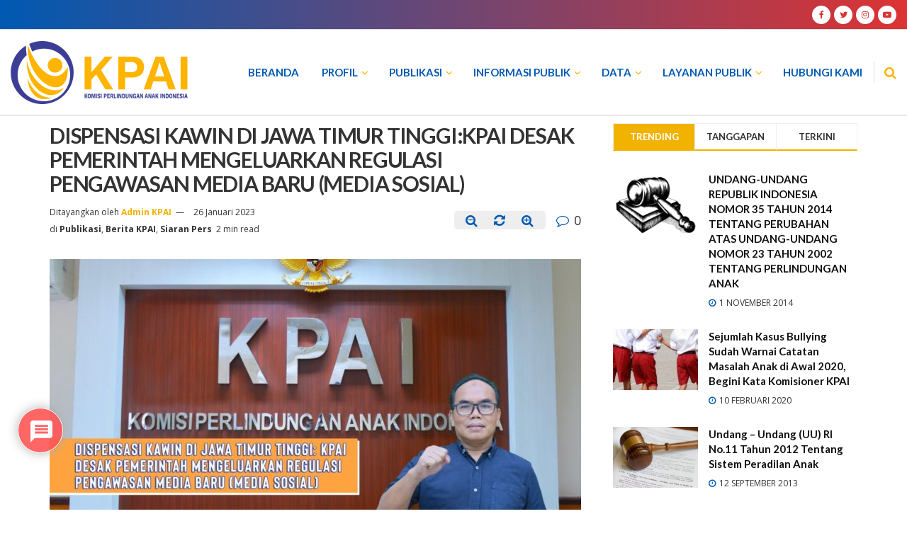

--- FILE ---
content_type: text/html; charset=UTF-8
request_url: https://www.kpai.go.id/publikasi/dispensasi-kawin-di-jawa-timur-tinggikpai-desak-pemerintah-mengeluarkan-regulasi-pengawasan-media-baru-media-sosial
body_size: 33147
content:
<!doctype html> <!--[if lt IE 7]><html class="no-js lt-ie9 lt-ie8 lt-ie7" lang=id-ID> <![endif]--> <!--[if IE 7]><html class="no-js lt-ie9 lt-ie8" lang=id-ID> <![endif]--> <!--[if IE 8]><html class="no-js lt-ie9" lang=id-ID> <![endif]--> <!--[if IE 9]><html class="no-js lt-ie10" lang=id-ID> <![endif]--> <!--[if gt IE 8]><!--><html class=no-js lang=id-ID> <head>
<meta name="generator" content="Ghost 4.31" />
<meta http-equiv="Content-Type" content="text/html; charset=UTF-8"><meta name='viewport' content='width=device-width, initial-scale=1, user-scalable=yes'><link rel=profile href=http://gmpg.org/xfn/11><link rel=pingback href=https://www.kpai.go.id/xmlrpc.php>  <script>var jnews_ajax_url='https://www.kpai.go.id/?ajax-request=jnews'</script> <title>DISPENSASI KAWIN DI JAWA TIMUR TINGGI:KPAI DESAK PEMERINTAH MENGELUARKAN REGULASI PENGAWASAN MEDIA BARU (MEDIA SOSIAL) | Komisi Perlindungan Anak Indonesia (KPAI)</title><meta name="description" content="DISPENSASI KAWIN DI JAWA TIMUR TINGGI:KPAI DESAK PEMERINTAH MENGELUARKAN REGULASI PENGAWASAN MEDIA BARU (MEDIA SOSIAL)"><meta name="robots" content="index, follow, max-snippet:-1, max-image-preview:large, max-video-preview:-1"><link rel=canonical href=https://www.kpai.go.id/publikasi/dispensasi-kawin-di-jawa-timur-tinggikpai-desak-pemerintah-mengeluarkan-regulasi-pengawasan-media-baru-media-sosial><meta property="og:locale" content="id_ID"><meta property="og:type" content="article"><meta property="og:title" content="DISPENSASI KAWIN DI JAWA TIMUR TINGGI:KPAI DESAK PEMERINTAH MENGELUARKAN REGULASI PENGAWASAN MEDIA BARU (MEDIA SOSIAL) | Komisi Perlindungan Anak Indonesia (KPAI)"><meta property="og:description" content="DISPENSASI KAWIN DI JAWA TIMUR TINGGI:KPAI DESAK PEMERINTAH MENGELUARKAN REGULASI PENGAWASAN MEDIA BARU (MEDIA SOSIAL)"><meta property="og:url" content="https://www.kpai.go.id/publikasi/dispensasi-kawin-di-jawa-timur-tinggikpai-desak-pemerintah-mengeluarkan-regulasi-pengawasan-media-baru-media-sosial"><meta property="og:site_name" content="Komisi Perlindungan Anak Indonesia (KPAI)"><meta property="article:publisher" content="https://www.facebook.com/KomisiPerlindunganAnakIndonesia"><meta property="article:published_time" content="2023-01-26T07:41:59+00:00"><meta property="og:image" content="https://www.kpai.go.id/files/2023/01/kawiyan-dispensasi-nikah.jpeg"><meta property="og:image:width" content="1280"><meta property="og:image:height" content="853"><meta name="twitter:card" content="summary_large_image"><meta name="twitter:creator" content="@kpai_official"><meta name="twitter:site" content="@kpai_official"> <script type=application/ld+json class=yoast-schema-graph>{"@context":"https://schema.org","@graph":[{"@type":"Organization","@id":"https://www.kpai.go.id/#organization","name":"KPAI (Komisi Perlindungann Anak Indonesia)","url":"https://www.kpai.go.id/","sameAs":["https://www.facebook.com/KomisiPerlindunganAnakIndonesia","https://www.instagram.com/kpai_official","https://www.youtube.com/channel/UCdJ7dUm91cWBtZZi45W9pEw","https://twitter.com/kpai_official"],"logo":{"@type":"ImageObject","@id":"https://www.kpai.go.id/#logo","inLanguage":"id-ID","url":"https://www.kpai.go.id/files/2022/06/logo-2020-notext-200.png","width":200,"height":71,"caption":"KPAI (Komisi Perlindungann Anak Indonesia)"},"image":{"@id":"https://www.kpai.go.id/#logo"}},{"@type":"WebSite","@id":"https://www.kpai.go.id/#website","url":"https://www.kpai.go.id/","name":"Komisi Perlindungan Anak Indonesia (KPAI)","description":"Komisi Perlindungan Anak Indonesia","publisher":{"@id":"https://www.kpai.go.id/#organization"},"potentialAction":[{"@type":"SearchAction","target":"https://www.kpai.go.id/?s={search_term_string}","query-input":"required name=search_term_string"}],"inLanguage":"id-ID"},{"@type":"ImageObject","@id":"https://www.kpai.go.id/publikasi/dispensasi-kawin-di-jawa-timur-tinggikpai-desak-pemerintah-mengeluarkan-regulasi-pengawasan-media-baru-media-sosial#primaryimage","inLanguage":"id-ID","url":"https://www.kpai.go.id/files/2023/01/kawiyan-dispensasi-nikah.jpeg","width":1280,"height":853,"caption":"Dok: Humas KPAI"},{"@type":"WebPage","@id":"https://www.kpai.go.id/publikasi/dispensasi-kawin-di-jawa-timur-tinggikpai-desak-pemerintah-mengeluarkan-regulasi-pengawasan-media-baru-media-sosial#webpage","url":"https://www.kpai.go.id/publikasi/dispensasi-kawin-di-jawa-timur-tinggikpai-desak-pemerintah-mengeluarkan-regulasi-pengawasan-media-baru-media-sosial","name":"DISPENSASI KAWIN DI JAWA TIMUR TINGGI:KPAI DESAK PEMERINTAH MENGELUARKAN REGULASI PENGAWASAN MEDIA BARU (MEDIA SOSIAL) | Komisi Perlindungan Anak Indonesia (KPAI)","isPartOf":{"@id":"https://www.kpai.go.id/#website"},"primaryImageOfPage":{"@id":"https://www.kpai.go.id/publikasi/dispensasi-kawin-di-jawa-timur-tinggikpai-desak-pemerintah-mengeluarkan-regulasi-pengawasan-media-baru-media-sosial#primaryimage"},"datePublished":"2023-01-26T07:41:59+00:00","dateModified":"2023-01-26T07:41:59+00:00","description":"DISPENSASI KAWIN DI JAWA TIMUR TINGGI:KPAI DESAK PEMERINTAH MENGELUARKAN REGULASI PENGAWASAN MEDIA BARU (MEDIA SOSIAL)","inLanguage":"id-ID","potentialAction":[{"@type":"ReadAction","target":["https://www.kpai.go.id/publikasi/dispensasi-kawin-di-jawa-timur-tinggikpai-desak-pemerintah-mengeluarkan-regulasi-pengawasan-media-baru-media-sosial"]}]},{"@type":"Article","@id":"https://www.kpai.go.id/publikasi/dispensasi-kawin-di-jawa-timur-tinggikpai-desak-pemerintah-mengeluarkan-regulasi-pengawasan-media-baru-media-sosial#article","isPartOf":{"@id":"https://www.kpai.go.id/publikasi/dispensasi-kawin-di-jawa-timur-tinggikpai-desak-pemerintah-mengeluarkan-regulasi-pengawasan-media-baru-media-sosial#webpage"},"author":{"@id":"https://www.kpai.go.id/#/schema/person/896d1c1339a4c6c171ae64c3e613ce5e"},"headline":"DISPENSASI KAWIN DI JAWA TIMUR TINGGI:KPAI DESAK PEMERINTAH MENGELUARKAN REGULASI PENGAWASAN MEDIA BARU (MEDIA SOSIAL)","datePublished":"2023-01-26T07:41:59+00:00","dateModified":"2023-01-26T07:41:59+00:00","mainEntityOfPage":{"@id":"https://www.kpai.go.id/publikasi/dispensasi-kawin-di-jawa-timur-tinggikpai-desak-pemerintah-mengeluarkan-regulasi-pengawasan-media-baru-media-sosial#webpage"},"commentCount":0,"publisher":{"@id":"https://www.kpai.go.id/#organization"},"image":{"@id":"https://www.kpai.go.id/publikasi/dispensasi-kawin-di-jawa-timur-tinggikpai-desak-pemerintah-mengeluarkan-regulasi-pengawasan-media-baru-media-sosial#primaryimage"},"keywords":"pornografi","articleSection":"Publikasi,Berita KPAI,Siaran Pers","inLanguage":"id-ID","potentialAction":[{"@type":"CommentAction","name":"Comment","target":["https://www.kpai.go.id/publikasi/dispensasi-kawin-di-jawa-timur-tinggikpai-desak-pemerintah-mengeluarkan-regulasi-pengawasan-media-baru-media-sosial#respond"]}]},{"@type":"Person","@id":"https://www.kpai.go.id/#/schema/person/896d1c1339a4c6c171ae64c3e613ce5e","name":"Admin KPAI","sameAs":["kpai"]}]}</script> <link rel=dns-prefetch href=//code.jquery.com><link rel=dns-prefetch href=//fonts.googleapis.com><link rel=preconnect href=//www.google-analytics.com><link rel=alternate type=application/rss+xml title="Komisi Perlindungan Anak Indonesia (KPAI) &raquo; Feed" href=https://www.kpai.go.id/feed><link rel=alternate type=application/rss+xml title="Komisi Perlindungan Anak Indonesia (KPAI) &raquo; Umpan Komentar" href=https://www.kpai.go.id/comments/feed><link rel=alternate type=application/rss+xml title="Komisi Perlindungan Anak Indonesia (KPAI) &raquo; DISPENSASI KAWIN DI JAWA TIMUR TINGGI:KPAI DESAK PEMERINTAH MENGELUARKAN REGULASI PENGAWASAN MEDIA BARU (MEDIA SOSIAL) Umpan Komentar" href=https://www.kpai.go.id/publikasi/dispensasi-kawin-di-jawa-timur-tinggikpai-desak-pemerintah-mengeluarkan-regulasi-pengawasan-media-baru-media-sosial/feed><link rel=stylesheet href=https://www.kpai.go.id/asset/cache/minify/20aa8.css media=all><style id=rs-plugin-settings-inline-css>#rs-demo-id{}</style><link rel=stylesheet href=https://www.kpai.go.id/asset/cache/minify/1a39f.css media=all><style id=wp-polls-inline-css>.wp-polls .pollbar{margin:1px;font-size:10px;line-height:12px;height:12px;background:#0059B2;border:1px solid #0059B2}</style><link rel=stylesheet href=https://www.kpai.go.id/asset/cache/minify/14ca1.css media=all><style id=wpdiscuz-frontend-css-inline-css>#wpdcom .wpd-blog-administrator .wpd-comment-label{color:#fff;background-color:#00B38F;border:none}#wpdcom .wpd-blog-administrator .wpd-comment-author, #wpdcom .wpd-blog-administrator .wpd-comment-author a{color:#00B38F}#wpdcom.wpd-layout-1 .wpd-comment .wpd-blog-administrator .wpd-avatar img{border-color:#00B38F}#wpdcom.wpd-layout-2 .wpd-comment.wpd-reply .wpd-comment-wrap.wpd-blog-administrator{border-left:3px solid #00B38F}#wpdcom.wpd-layout-2 .wpd-comment .wpd-blog-administrator .wpd-avatar img{border-bottom-color:#00B38F}#wpdcom.wpd-layout-3 .wpd-blog-administrator .wpd-comment-subheader{border-top:1px dashed #00B38F}#wpdcom.wpd-layout-3 .wpd-reply .wpd-blog-administrator .wpd-comment-right{border-left:1px solid #00B38F}#wpdcom .wpd-blog-editor .wpd-comment-label{color:#fff;background-color:#00B38F;border:none}#wpdcom .wpd-blog-editor .wpd-comment-author, #wpdcom .wpd-blog-editor .wpd-comment-author a{color:#00B38F}#wpdcom.wpd-layout-1 .wpd-comment .wpd-blog-editor .wpd-avatar img{border-color:#00B38F}#wpdcom.wpd-layout-2 .wpd-comment.wpd-reply .wpd-comment-wrap.wpd-blog-editor{border-left:3px solid #00B38F}#wpdcom.wpd-layout-2 .wpd-comment .wpd-blog-editor .wpd-avatar img{border-bottom-color:#00B38F}#wpdcom.wpd-layout-3 .wpd-blog-editor .wpd-comment-subheader{border-top:1px dashed #00B38F}#wpdcom.wpd-layout-3 .wpd-reply .wpd-blog-editor .wpd-comment-right{border-left:1px solid #00B38F}#wpdcom .wpd-blog-author .wpd-comment-label{color:#fff;background-color:#FFB200;border:none}#wpdcom .wpd-blog-author .wpd-comment-author, #wpdcom .wpd-blog-author .wpd-comment-author a{color:#FFB200}#wpdcom.wpd-layout-1 .wpd-comment .wpd-blog-author .wpd-avatar img{border-color:#FFB200}#wpdcom.wpd-layout-2 .wpd-comment .wpd-blog-author .wpd-avatar img{border-bottom-color:#FFB200}#wpdcom.wpd-layout-3 .wpd-blog-author .wpd-comment-subheader{border-top:1px dashed #FFB200}#wpdcom.wpd-layout-3 .wpd-reply .wpd-blog-author .wpd-comment-right{border-left:1px solid #FFB200}#wpdcom .wpd-blog-contributor .wpd-comment-label{color:#fff;background-color:#00B38F;border:none}#wpdcom .wpd-blog-contributor .wpd-comment-author, #wpdcom .wpd-blog-contributor .wpd-comment-author a{color:#00B38F}#wpdcom.wpd-layout-1 .wpd-comment .wpd-blog-contributor .wpd-avatar img{border-color:#00B38F}#wpdcom.wpd-layout-2 .wpd-comment .wpd-blog-contributor .wpd-avatar img{border-bottom-color:#00B38F}#wpdcom.wpd-layout-3 .wpd-blog-contributor .wpd-comment-subheader{border-top:1px dashed #00B38F}#wpdcom.wpd-layout-3 .wpd-reply .wpd-blog-contributor .wpd-comment-right{border-left:1px solid #00B38F}#wpdcom .wpd-blog-subscriber .wpd-comment-label{color:#fff;background-color:#00B38F;border:none}#wpdcom .wpd-blog-subscriber .wpd-comment-author, #wpdcom .wpd-blog-subscriber .wpd-comment-author a{color:#00B38F}#wpdcom.wpd-layout-2 .wpd-comment .wpd-blog-subscriber .wpd-avatar img{border-bottom-color:#00B38F}#wpdcom.wpd-layout-3 .wpd-blog-subscriber .wpd-comment-subheader{border-top:1px dashed #00B38F}#wpdcom .wpd-blog-translator .wpd-comment-label{color:#fff;background-color:#00B38F;border:none}#wpdcom .wpd-blog-translator .wpd-comment-author, #wpdcom .wpd-blog-translator .wpd-comment-author a{color:#00B38F}#wpdcom.wpd-layout-1 .wpd-comment .wpd-blog-translator .wpd-avatar img{border-color:#00B38F}#wpdcom.wpd-layout-2 .wpd-comment .wpd-blog-translator .wpd-avatar img{border-bottom-color:#00B38F}#wpdcom.wpd-layout-3 .wpd-blog-translator .wpd-comment-subheader{border-top:1px dashed #00B38F}#wpdcom.wpd-layout-3 .wpd-reply .wpd-blog-translator .wpd-comment-right{border-left:1px solid #00B38F}#wpdcom .wpd-blog-css_js_designer .wpd-comment-label{color:#fff;background-color:#00B38F;border:none}#wpdcom .wpd-blog-css_js_designer .wpd-comment-author, #wpdcom .wpd-blog-css_js_designer .wpd-comment-author a{color:#00B38F}#wpdcom.wpd-layout-1 .wpd-comment .wpd-blog-css_js_designer .wpd-avatar img{border-color:#00B38F}#wpdcom.wpd-layout-2 .wpd-comment .wpd-blog-css_js_designer .wpd-avatar img{border-bottom-color:#00B38F}#wpdcom.wpd-layout-3 .wpd-blog-css_js_designer .wpd-comment-subheader{border-top:1px dashed #00B38F}#wpdcom.wpd-layout-3 .wpd-reply .wpd-blog-css_js_designer .wpd-comment-right{border-left:1px solid #00B38F}#wpdcom .wpd-blog-wpseo_manager .wpd-comment-label{color:#fff;background-color:#00B38F;border:none}#wpdcom .wpd-blog-wpseo_manager .wpd-comment-author, #wpdcom .wpd-blog-wpseo_manager .wpd-comment-author a{color:#00B38F}#wpdcom.wpd-layout-1 .wpd-comment .wpd-blog-wpseo_manager .wpd-avatar img{border-color:#00B38F}#wpdcom.wpd-layout-2 .wpd-comment .wpd-blog-wpseo_manager .wpd-avatar img{border-bottom-color:#00B38F}#wpdcom.wpd-layout-3 .wpd-blog-wpseo_manager .wpd-comment-subheader{border-top:1px dashed #00B38F}#wpdcom.wpd-layout-3 .wpd-reply .wpd-blog-wpseo_manager .wpd-comment-right{border-left:1px solid #00B38F}#wpdcom .wpd-blog-wpseo_editor .wpd-comment-label{color:#fff;background-color:#00B38F;border:none}#wpdcom .wpd-blog-wpseo_editor .wpd-comment-author, #wpdcom .wpd-blog-wpseo_editor .wpd-comment-author a{color:#00B38F}#wpdcom.wpd-layout-1 .wpd-comment .wpd-blog-wpseo_editor .wpd-avatar img{border-color:#00B38F}#wpdcom.wpd-layout-2 .wpd-comment .wpd-blog-wpseo_editor .wpd-avatar img{border-bottom-color:#00B38F}#wpdcom.wpd-layout-3 .wpd-blog-wpseo_editor .wpd-comment-subheader{border-top:1px dashed #00B38F}#wpdcom.wpd-layout-3 .wpd-reply .wpd-blog-wpseo_editor .wpd-comment-right{border-left:1px solid #00B38F}#wpdcom .wpd-blog-webmaster .wpd-comment-label{color:#fff;background-color:#00B38F;border:none}#wpdcom .wpd-blog-webmaster .wpd-comment-author, #wpdcom .wpd-blog-webmaster .wpd-comment-author a{color:#00B38F}#wpdcom.wpd-layout-1 .wpd-comment .wpd-blog-webmaster .wpd-avatar img{border-color:#00B38F}#wpdcom.wpd-layout-2 .wpd-comment .wpd-blog-webmaster .wpd-avatar img{border-bottom-color:#00B38F}#wpdcom.wpd-layout-3 .wpd-blog-webmaster .wpd-comment-subheader{border-top:1px dashed #00B38F}#wpdcom.wpd-layout-3 .wpd-reply .wpd-blog-webmaster .wpd-comment-right{border-left:1px solid #00B38F}#wpdcom .wpd-blog-post_author .wpd-comment-label{color:#fff;background-color:#00B38F;border:none}#wpdcom .wpd-blog-post_author .wpd-comment-author, #wpdcom .wpd-blog-post_author .wpd-comment-author a{color:#00B38F}#wpdcom .wpd-blog-post_author .wpd-avatar img{border-color:#00B38F}#wpdcom.wpd-layout-1 .wpd-comment .wpd-blog-post_author .wpd-avatar img{border-color:#00B38F}#wpdcom.wpd-layout-2 .wpd-comment.wpd-reply .wpd-comment-wrap.wpd-blog-post_author{border-left:3px solid #00B38F}#wpdcom.wpd-layout-2 .wpd-comment .wpd-blog-post_author .wpd-avatar img{border-bottom-color:#00B38F}#wpdcom.wpd-layout-3 .wpd-blog-post_author .wpd-comment-subheader{border-top:1px dashed #00B38F}#wpdcom.wpd-layout-3 .wpd-reply .wpd-blog-post_author .wpd-comment-right{border-left:1px solid #00B38F}#wpdcom .wpd-blog-guest .wpd-comment-label{color:#fff;background-color:#00B38F;border:none}#wpdcom .wpd-blog-guest .wpd-comment-author, #wpdcom .wpd-blog-guest .wpd-comment-author a{color:#00B38F}#wpdcom.wpd-layout-3 .wpd-blog-guest .wpd-comment-subheader{border-top:1px dashed #00B38F}#comments,#respond,.comments-area,#wpdcom{}#wpdcom .ql-editor>*{color:#333}#wpdcom .ql-editor::before{}#wpdcom .ql-toolbar{border:1px solid #DDD;border-top:none}#wpdcom .ql-container{border:1px solid #DDD;border-bottom:none}#wpdcom .wpd-form-row .wpdiscuz-item input[type="text"], #wpdcom .wpd-form-row .wpdiscuz-item input[type="email"], #wpdcom .wpd-form-row .wpdiscuz-item input[type="url"], #wpdcom .wpd-form-row .wpdiscuz-item input[type="color"], #wpdcom .wpd-form-row .wpdiscuz-item input[type="date"], #wpdcom .wpd-form-row .wpdiscuz-item input[type="datetime"], #wpdcom .wpd-form-row .wpdiscuz-item input[type="datetime-local"], #wpdcom .wpd-form-row .wpdiscuz-item input[type="month"], #wpdcom .wpd-form-row .wpdiscuz-item input[type="number"], #wpdcom .wpd-form-row .wpdiscuz-item input[type="time"], #wpdcom textarea, #wpdcom select{border:1px solid #DDD;color:#333}#wpdcom .wpd-form-row .wpdiscuz-item textarea{border:1px solid #DDD}#wpdcom input::placeholder, #wpdcom textarea::placeholder, #wpdcom input::-moz-placeholder, #wpdcom textarea::-webkit-input-placeholder{}#wpdcom .wpd-comment-text{color:#333}#wpdcom .wpd-thread-head .wpd-thread-info{border-bottom:2px solid #0059B2}#wpdcom .wpd-thread-head .wpd-thread-info.wpd-reviews-tab svg{fill:#0059B2}#wpdcom .wpd-thread-head .wpdiscuz-user-settings{border-bottom:2px solid #0059B2}#wpdcom .wpd-thread-head .wpdiscuz-user-settings:hover{color:#0059B2}#wpdcom .wpd-comment .wpd-follow-link:hover{color:#0059B2}#wpdcom .wpd-comment-status .wpd-sticky{color:#0059B2}#wpdcom .wpd-thread-filter .wpdf-active{color:#0059B2;border-bottom-color:#0059B2}#wpdcom .wpd-comment-info-bar{border:1px dashed #337bc2;background:#e6eff8}#wpdcom .wpd-comment-info-bar .wpd-current-view i{color:#0059B2}#wpdcom .wpd-filter-view-all:hover{background:#0059B2}#wpdcom .wpdiscuz-item .wpdiscuz-rating>label{color:#DDD}#wpdcom .wpdiscuz-item .wpdiscuz-rating:not(:checked)>label:hover,.wpdiscuz-rating:not(:checked)>label:hover~label{}#wpdcom .wpdiscuz-item .wpdiscuz-rating > input ~ label:hover, #wpdcom .wpdiscuz-item .wpdiscuz-rating > input:not(:checked) ~ label:hover ~ label, #wpdcom .wpdiscuz-item .wpdiscuz-rating>input:not(:checked)~label:hover~label{color:#FFED85}#wpdcom .wpdiscuz-item .wpdiscuz-rating > input:checked ~ label:hover, #wpdcom .wpdiscuz-item .wpdiscuz-rating > input:checked ~ label:hover, #wpdcom .wpdiscuz-item .wpdiscuz-rating > label:hover ~ input:checked ~ label, #wpdcom .wpdiscuz-item .wpdiscuz-rating > input:checked + label:hover ~ label, #wpdcom .wpdiscuz-item .wpdiscuz-rating > input:checked ~ label:hover ~ label, .wpd-custom-field .wcf-active-star, #wpdcom .wpdiscuz-item .wpdiscuz-rating>input:checked~label{color:#FFD700}#wpd-post-rating .wpd-rating-wrap .wpd-rating-stars svg .wpd-star{fill:#DDD}#wpd-post-rating .wpd-rating-wrap .wpd-rating-stars svg .wpd-active{fill:#FFD700}#wpd-post-rating .wpd-rating-wrap .wpd-rate-starts svg .wpd-star{fill:#DDD}#wpd-post-rating .wpd-rating-wrap .wpd-rate-starts:hover svg .wpd-star{fill:#FFED85}#wpd-post-rating.wpd-not-rated .wpd-rating-wrap .wpd-rate-starts svg:hover ~ svg .wpd-star{fill:#DDD}.wpdiscuz-post-rating-wrap .wpd-rating .wpd-rating-wrap .wpd-rating-stars svg .wpd-star{fill:#DDD}.wpdiscuz-post-rating-wrap .wpd-rating .wpd-rating-wrap .wpd-rating-stars svg .wpd-active{fill:#FFD700}#wpdcom .wpd-comment .wpd-follow-active{color:#ff7a00}#wpdcom .page-numbers{color:#555;border:#555 1px solid}#wpdcom span.current{background:#555}#wpdcom.wpd-layout-1 .wpd-new-loaded-comment>.wpd-comment-wrap>.wpd-comment-right{background:#FFFAD6}#wpdcom.wpd-layout-2 .wpd-new-loaded-comment.wpd-comment>.wpd-comment-wrap>.wpd-comment-right{background:#FFFAD6}#wpdcom.wpd-layout-2 .wpd-new-loaded-comment.wpd-comment.wpd-reply>.wpd-comment-wrap>.wpd-comment-right{background:transparent}#wpdcom.wpd-layout-2 .wpd-new-loaded-comment.wpd-comment.wpd-reply>.wpd-comment-wrap{background:#FFFAD6}#wpdcom.wpd-layout-3 .wpd-new-loaded-comment.wpd-comment>.wpd-comment-wrap>.wpd-comment-right{background:#FFFAD6}#wpdcom .wpd-follow:hover i, #wpdcom .wpd-unfollow:hover i, #wpdcom .wpd-comment .wpd-follow-active:hover i{color:#0059B2}#wpdcom .wpdiscuz-readmore{cursor:pointer;color:#0059B2}.wpd-custom-field .wcf-pasiv-star, #wpcomm .wpdiscuz-item .wpdiscuz-rating>label{color:#DDD}.wpd-wrapper .wpd-list-item.wpd-active{border-top:3px solid #0059B2}#wpdcom.wpd-layout-2 .wpd-comment.wpd-reply.wpd-unapproved-comment .wpd-comment-wrap{border-left:3px solid #FFFAD6}#wpdcom.wpd-layout-3 .wpd-comment.wpd-reply.wpd-unapproved-comment .wpd-comment-right{border-left:1px solid #FFFAD6}#wpdcom .wpd-prim-button{background-color:#555;color:#FFF}#wpdcom .wpd_label__check i.wpdicon-on{color:#555;border:1px solid #aaa}#wpd-bubble-wrapper #wpd-bubble-all-comments-count{color:#F55}#wpd-bubble-wrapper>div{background-color:#F55}#wpd-bubble-wrapper > #wpd-bubble #wpd-bubble-add-message{background-color:#F55}#wpd-bubble-wrapper > #wpd-bubble #wpd-bubble-add-message::before{border-left-color:#F55;border-right-color:#F55}#wpd-bubble-wrapper.wpd-right-corner > #wpd-bubble #wpd-bubble-add-message::before{border-left-color:#F55;border-right-color:#F55}.wpd-inline-icon-wrapper path.wpd-inline-icon-first{fill:#F55}.wpd-inline-icon-count{background-color:#F55}.wpd-inline-icon-count::before{border-right-color:#F55}.wpd-inline-form-wrapper::before{border-bottom-color:#F55}.wpd-inline-form-question{background-color:#F55}.wpd-inline-form{background-color:#F55}.wpd-last-inline-comments-wrapper{border-color:#F55}.wpd-last-inline-comments-wrapper::before{border-bottom-color:#F55}.wpd-last-inline-comments-wrapper .wpd-view-all-inline-comments{background:#F55}.wpd-last-inline-comments-wrapper .wpd-view-all-inline-comments:hover,.wpd-last-inline-comments-wrapper .wpd-view-all-inline-comments:active,.wpd-last-inline-comments-wrapper .wpd-view-all-inline-comments:focus{background-color:#F55}#wpdcom .ql-snow .ql-tooltip[data-mode="link"]::before{content:"Enter link:"}#wpdcom .ql-snow .ql-tooltip.ql-editing a.ql-action::after{content:"Save"}.comments-area{width:auto}</style><link rel=stylesheet href=https://www.kpai.go.id/asset/cache/minify/30801.css media=all><link crossorigin=anonymous rel=stylesheet id=jeg_customizer_font-css  href='//fonts.googleapis.com/css?family=Open+Sans%3Aregular%2C700%7CLato%3Aregular%2C700%2Cregular%2C700&#038;display=swap' type=text/css media=all><link rel=stylesheet href=https://www.kpai.go.id/asset/cache/minify/c0ecd.css media=all> <script src=https://code.jquery.com/jquery-3.6.0.min.js id=jquery-js></script> <script defer src=https://www.kpai.go.id/asset/cache/minify/a9954.js></script> <script src=https://code.jquery.com/jquery-migrate-3.3.0.min.js id=jquery-migrate-js></script> <script defer src=https://www.kpai.go.id/asset/cache/minify/f8c94.js></script> <script>window.dataLayer=window.dataLayer||[];function gtag(){dataLayer.push(arguments);}
gtag('js',new Date());gtag('config','G-VMMESX52DK',{"cookie_domain":"www.kpai.go.id","cookie_flags":"samesite=none;secure","allow_google_signals":true});</script> <link rel=shortlink href='https://www.kpai.go.id/?p=18164'> <script>document.documentElement.className+=" js";</script> <link rel=amphtml href=https://www.kpai.go.id/publikasi/dispensasi-kawin-di-jawa-timur-tinggikpai-desak-pemerintah-mengeluarkan-regulasi-pengawasan-media-baru-media-sosial/amp><script type=application/ld+json>{"@context":"http:\/\/schema.org","@type":"Organization","@id":"https:\/\/www.kpai.go.id\/#organization","url":"https:\/\/www.kpai.go.id\/","name":"","logo":{"@type":"ImageObject","url":""},"sameAs":["https:\/\/www.facebook.com\/KomisiPerlindunganAnakIndonesia","https:\/\/twitter.com\/kpai_official","https:\/\/www.instagram.com\/kpai_official","https:\/\/www.youtube.com\/channel\/UCdJ7dUm91cWBtZZi45W9pEw"]}</script> <script type=application/ld+json>{"@context":"http:\/\/schema.org","@type":"WebSite","@id":"https:\/\/www.kpai.go.id\/#website","url":"https:\/\/www.kpai.go.id\/","name":"","potentialAction":{"@type":"SearchAction","target":"https:\/\/www.kpai.go.id\/?s={search_term_string}","query-input":"required name=search_term_string"}}</script> <link rel=icon href=https://www.kpai.go.id/files/2020/12/favicon-1.ico sizes=32x32><link rel=icon href=https://www.kpai.go.id/files/2020/12/favicon-1.ico sizes=192x192><link rel=apple-touch-icon href=https://www.kpai.go.id/files/2020/12/favicon-1.ico><meta name="msapplication-TileImage" content="https://www.kpai.go.id/files/2020/12/favicon-1.ico"> <script async src="https://www.googletagmanager.com/gtag/js?id=G-VMMESX52DK"></script> <script>window.dataLayer=window.dataLayer||[];function gtag(){dataLayer.push(arguments);}
gtag('js',new Date());gtag('config','G-VMMESX52DK',{'anonymize_ip':true});if(window.performance){var timeSincePageLoad=Math.round(performance.now());gtag('event','timing_complete',{'name':'load','value':timeSincePageLoad,'event_category':'JS Dependencies'});}</script> <style id=jeg_dynamic_css data-type=jeg_custom-css>.jeg_container, .jeg_content, .jeg_boxed .jeg_main .jeg_container,.jeg_autoload_separator{background-color : }body,.newsfeed_carousel.owl-carousel .owl-nav div,.jeg_filter_button,.owl-carousel .owl-nav div,.jeg_readmore,.jeg_hero_style_7 .jeg_post_meta a,.widget_calendar thead th,.widget_calendar tfoot a,.jeg_socialcounter a,.entry-header .jeg_meta_like a,.entry-header .jeg_meta_comment a,.entry-content tbody tr:hover,.entry-content th,.jeg_splitpost_nav li:hover a,#breadcrumbs a,.jeg_author_socials a:hover,.jeg_footer_content a,.jeg_footer_bottom a,.jeg_cartcontent,.woocommerce .woocommerce-breadcrumb a{color:#333}a,.jeg_menu_style_5 > li > a:hover,.jeg_menu_style_5 > li.sfHover > a,.jeg_menu_style_5 > li.current-menu-item > a,.jeg_menu_style_5 > li.current-menu-ancestor > a,.jeg_navbar .jeg_menu:not(.jeg_main_menu) > li > a:hover,.jeg_midbar .jeg_menu:not(.jeg_main_menu) > li > a:hover,.jeg_side_tabs li.active,.jeg_block_heading_5 strong,.jeg_block_heading_6 strong,.jeg_block_heading_7 strong,.jeg_block_heading_8 strong,.jeg_subcat_list li a:hover,.jeg_subcat_list li button:hover,.jeg_pl_lg_7 .jeg_thumb .jeg_post_category a,.jeg_pl_xs_2:before,.jeg_pl_xs_4 .jeg_postblock_content:before,.jeg_postblock .jeg_post_title a:hover,.jeg_hero_style_6 .jeg_post_title a:hover,.jeg_sidefeed .jeg_pl_xs_3 .jeg_post_title a:hover,.widget_jnews_popular .jeg_post_title a:hover,.jeg_meta_author a,.widget_archive li a:hover,.widget_pages li a:hover,.widget_meta li a:hover,.widget_recent_entries li a:hover,.widget_rss li a:hover,.widget_rss cite,.widget_categories li a:hover,.widget_categories li.current-cat > a,#breadcrumbs a:hover,.jeg_share_count .counts,.commentlist .bypostauthor > .comment-body > .comment-author > .fn,span.required,.jeg_review_title,.bestprice .price,.authorlink a:hover,.jeg_vertical_playlist .jeg_video_playlist_play_icon,.jeg_vertical_playlist .jeg_video_playlist_item.active .jeg_video_playlist_thumbnail:before,.jeg_horizontal_playlist .jeg_video_playlist_play,.woocommerce li.product .pricegroup .button,.widget_display_forums li a:hover,.widget_display_topics li:before,.widget_display_replies li:before,.widget_display_views li:before,.bbp-breadcrumb a:hover,.jeg_mobile_menu li.sfHover > a,.jeg_mobile_menu li a:hover,.split-template-6 .pagenum{color:#f2b200}.jeg_menu_style_1 > li > a:before,.jeg_menu_style_2 > li > a:before,.jeg_menu_style_3 > li > a:before,.jeg_side_toggle,.jeg_slide_caption .jeg_post_category a,.jeg_slider_type_1 .owl-nav .owl-next,.jeg_block_heading_1 .jeg_block_title span,.jeg_block_heading_2 .jeg_block_title span,.jeg_block_heading_3,.jeg_block_heading_4 .jeg_block_title span,.jeg_block_heading_6:after,.jeg_pl_lg_box .jeg_post_category a,.jeg_pl_md_box .jeg_post_category a,.jeg_readmore:hover,.jeg_thumb .jeg_post_category a,.jeg_block_loadmore a:hover, .jeg_postblock.alt .jeg_block_loadmore a:hover,.jeg_block_loadmore a.active,.jeg_postblock_carousel_2 .jeg_post_category a,.jeg_heroblock .jeg_post_category a,.jeg_pagenav_1 .page_number.active,.jeg_pagenav_1 .page_number.active:hover,input[type="submit"],.btn,.button,.widget_tag_cloud a:hover,.popularpost_item:hover .jeg_post_title a:before,.jeg_splitpost_4 .page_nav,.jeg_splitpost_5 .page_nav,.jeg_post_via a:hover,.jeg_post_source a:hover,.jeg_post_tags a:hover,.comment-reply-title small a:before,.comment-reply-title small a:after,.jeg_storelist .productlink,.authorlink li.active a:before,.jeg_footer.dark .socials_widget:not(.nobg) a:hover .fa,.jeg_breakingnews_title,.jeg_overlay_slider_bottom.owl-carousel .owl-nav div,.jeg_overlay_slider_bottom.owl-carousel .owl-nav div:hover,.jeg_vertical_playlist .jeg_video_playlist_current,.woocommerce span.onsale,.woocommerce #respond input#submit:hover,.woocommerce a.button:hover,.woocommerce button.button:hover,.woocommerce input.button:hover,.woocommerce #respond input#submit.alt,.woocommerce a.button.alt,.woocommerce button.button.alt,.woocommerce input.button.alt,.jeg_popup_post .caption,.jeg_footer.dark input[type="submit"],.jeg_footer.dark .btn,.jeg_footer.dark .button,.footer_widget.widget_tag_cloud a:hover{background-color:#f2b200}.jeg_block_heading_7 .jeg_block_title span, .jeg_readmore:hover, .jeg_block_loadmore a:hover, .jeg_block_loadmore a.active, .jeg_pagenav_1 .page_number.active, .jeg_pagenav_1 .page_number.active:hover, .jeg_pagenav_3 .page_number:hover, .jeg_prevnext_post a:hover h3, .jeg_overlay_slider .jeg_post_category, .jeg_sidefeed .jeg_post.active, .jeg_vertical_playlist.jeg_vertical_playlist .jeg_video_playlist_item.active .jeg_video_playlist_thumbnail img, .jeg_horizontal_playlist .jeg_video_playlist_item.active{border-color:#f2b200}.jeg_tabpost_nav li.active, .woocommerce div.product .woocommerce-tabs ul.tabs li.active{border-bottom-color:#f2b200}.jeg_post_meta .fa, .entry-header .jeg_post_meta .fa,.jeg_review_stars,.jeg_price_review_list{color:#0059b2}.jeg_share_button.share-float.share-monocrhome a{background-color:#0059b2}h1,h2,h3,h4,h5,h6,.jeg_post_title a,.entry-header .jeg_post_title,.jeg_hero_style_7 .jeg_post_title a,.jeg_block_title,.jeg_splitpost_bar .current_title,.jeg_video_playlist_title,.gallery-caption{color:#111}.split-template-9 .pagenum, .split-template-10 .pagenum, .split-template-11 .pagenum, .split-template-12 .pagenum, .split-template-13 .pagenum, .split-template-15 .pagenum, .split-template-18 .pagenum, .split-template-20 .pagenum, .split-template-19 .current_title span, .split-template-20 .current_title span{background-color:#111}.entry-content .content-inner p, .entry-content .content-inner span, .entry-content .intro-text{color : }.entry-content .content-inner a{color : }.jeg_topbar .jeg_nav_row, .jeg_topbar .jeg_search_no_expand .jeg_search_input{line-height:41px}.jeg_topbar .jeg_nav_row, .jeg_topbar .jeg_nav_icon{height:41px}.jeg_topbar,.jeg_topbar.dark,.jeg_topbar.custom{background:#0059b2;background:-moz-linear-gradient(90deg, #0059b2 0%, #d33 100%);background:-webkit-linear-gradient(90deg, #0059b2 0%, #d33 100%);background:-o-linear-gradient(90deg, #0059b2 0%, #d33 100%);background:-ms-linear-gradient(90deg, #0059b2 0%, #d33 100%);background:linear-gradient(90deg, #0059b2 0%, #d33 100%)}.jeg_topbar,.jeg_topbar.dark{border-color :;color:#fff;border-top-width:px;border-top-color : }.jeg_topbar .jeg_nav_item, .jeg_topbar.dark .jeg_nav_item{border-color : }.jeg_topbar a, .jeg_topbar.dark a{color:#fff}.jeg_midbar{height:122px;background-image:url("")}.jeg_midbar,.jeg_midbar.dark{background-color :;border-bottom-width:2px;border-bottom-color :;color:#fff}.jeg_midbar a, .jeg_midbar.dark a{color:#fff}.jeg_header .jeg_bottombar.jeg_navbar,.jeg_bottombar .jeg_nav_icon{height:px}.jeg_header .jeg_bottombar.jeg_navbar, .jeg_header .jeg_bottombar .jeg_main_menu:not(.jeg_menu_style_1) > li > a, .jeg_header .jeg_bottombar .jeg_menu_style_1 > li, .jeg_header .jeg_bottombar .jeg_menu:not(.jeg_main_menu)>li>a{line-height:px}.jeg_header .jeg_bottombar.jeg_navbar_wrapper:not(.jeg_navbar_boxed), .jeg_header .jeg_bottombar.jeg_navbar_boxed .jeg_nav_row{background : }.jeg_header .jeg_navbar_menuborder .jeg_main_menu > li:not(:last-child), .jeg_header .jeg_navbar_menuborder .jeg_nav_item, .jeg_navbar_boxed .jeg_nav_row, .jeg_header .jeg_navbar_menuborder:not(.jeg_navbar_boxed) .jeg_nav_left .jeg_nav_item:first-child{border-color : }.jeg_header .jeg_bottombar, .jeg_header .jeg_bottombar.jeg_navbar_dark{color : }.jeg_header .jeg_bottombar a, .jeg_header .jeg_bottombar.jeg_navbar_dark a{color : }.jeg_header .jeg_bottombar a:hover, .jeg_header .jeg_bottombar.jeg_navbar_dark a:hover, .jeg_header .jeg_bottombar .jeg_menu:not(.jeg_main_menu)>li>a:hover{color : }.jeg_header .jeg_bottombar, .jeg_header .jeg_bottombar.jeg_navbar_dark, .jeg_bottombar.jeg_navbar_boxed .jeg_nav_row, .jeg_bottombar.jeg_navbar_dark.jeg_navbar_boxed .jeg_nav_row{border-top-width:px;border-bottom-width:px}.jeg_header_wrapper .jeg_bottombar, .jeg_header_wrapper .jeg_bottombar.jeg_navbar_dark, .jeg_bottombar.jeg_navbar_boxed .jeg_nav_row, .jeg_bottombar.jeg_navbar_dark.jeg_navbar_boxed .jeg_nav_row{border-top-color :;border-bottom-color : }.jeg_stickybar.jeg_navbar,.jeg_navbar .jeg_nav_icon{height:px}.jeg_stickybar.jeg_navbar, .jeg_stickybar .jeg_main_menu:not(.jeg_menu_style_1) > li > a, .jeg_stickybar .jeg_menu_style_1 > li, .jeg_stickybar .jeg_menu:not(.jeg_main_menu)>li>a{line-height:px}.jeg_header_sticky .jeg_navbar_wrapper:not(.jeg_navbar_boxed), .jeg_header_sticky .jeg_navbar_boxed .jeg_nav_row{background:#0059b2}.jeg_header_sticky .jeg_navbar_menuborder .jeg_main_menu > li:not(:last-child), .jeg_header_sticky .jeg_navbar_menuborder .jeg_nav_item, .jeg_navbar_boxed .jeg_nav_row, .jeg_header_sticky .jeg_navbar_menuborder:not(.jeg_navbar_boxed) .jeg_nav_left .jeg_nav_item:first-child{border-color : }.jeg_stickybar a, .jeg_stickybar.dark a{color:#fff}.jeg_stickybar,.jeg_stickybar.dark{border-bottom-width:px}.jeg_stickybar, .jeg_stickybar.dark, .jeg_stickybar.jeg_navbar_boxed .jeg_nav_row{border-bottom-color : }.jeg_mobile_bottombar{height:px;line-height:px}.jeg_mobile_midbar,.jeg_mobile_midbar.dark{background:#0059b2;background:-moz-linear-gradient(90deg, #0059b2 0%, #d33 100%);background:-webkit-linear-gradient(90deg, #0059b2 0%, #d33 100%);background:-o-linear-gradient(90deg, #0059b2 0%, #d33 100%);background:-ms-linear-gradient(90deg, #0059b2 0%, #d33 100%);background:linear-gradient(90deg, #0059b2 0%, #d33 100%);color:#fff;border-top-width:px;border-top-color : }.jeg_mobile_midbar a, .jeg_mobile_midbar.dark a{color : }.jeg_header .socials_widget>a>i.fa:before{color:#d33}.jeg_header .socials_widget>a>i.fa{background-color:#fff}.jeg_aside_item.socials_widget>a>i.fa:before{color : }.jeg_top_date{color :;background : }.jeg_header .jeg_button_1 .btn{background :;color :;border-color : }.jeg_header .jeg_button_1 .btn:hover{background : }.jeg_header .jeg_button_2 .btn{background :;color :;border-color : }.jeg_header .jeg_button_2 .btn:hover{background : }.jeg_header .jeg_button_3 .btn{background:#fff;color :;border-color : }.jeg_header .jeg_button_3 .btn:hover{background : }.jeg_header .jeg_vertical_menu.jeg_vertical_menu_1{border-top-width:px;border-top-color : }.jeg_header .jeg_vertical_menu.jeg_vertical_menu_1 a{border-top-color : }.jeg_header .jeg_vertical_menu.jeg_vertical_menu_2{border-top-width:px;border-top-color : }.jeg_header .jeg_vertical_menu.jeg_vertical_menu_2 a{border-top-color : }.jeg_header .jeg_vertical_menu.jeg_vertical_menu_3{border-top-width:px;border-top-color : }.jeg_header .jeg_vertical_menu.jeg_vertical_menu_3 a{border-top-color : }.jeg_header .jeg_vertical_menu.jeg_vertical_menu_4{border-top-width:px;border-top-color : }.jeg_header .jeg_vertical_menu.jeg_vertical_menu_4 a{border-top-color : }.jeg_lang_switcher{color :;background : }.jeg_nav_icon .jeg_mobile_toggle.toggle_btn{color:#0059b2}.jeg_navbar_mobile_wrapper .jeg_nav_item a.jeg_mobile_toggle, .jeg_navbar_mobile_wrapper .dark .jeg_nav_item a.jeg_mobile_toggle{color:#fff}.cartdetail.woocommerce .jeg_carticon{color : }.cartdetail.woocommerce .cartlink{color : }.jeg_cart.cartdetail .jeg_cartcontent{background-color : }.cartdetail.woocommerce ul.cart_list li a, .cartdetail.woocommerce ul.product_list_widget li a, .cartdetail.woocommerce .widget_shopping_cart_content .total{color : }.cartdetail.woocommerce .cart_list .quantity, .cartdetail.woocommerce .product_list_widget .quantity{color : }.cartdetail.woocommerce .widget_shopping_cart_content .total{border-top-color :;border-bottom-color : }.cartdetail.woocommerce .widget_shopping_cart_content .button{background-color : }.cartdetail.woocommerce a.button{color : }.cartdetail.woocommerce a.button:hover{background-color :;color : }.jeg_cart_icon.woocommerce .jeg_carticon{color : }.jeg_cart_icon .jeg_cartcontent{background-color : }.jeg_cart_icon.woocommerce ul.cart_list li a, .jeg_cart_icon.woocommerce ul.product_list_widget li a, .jeg_cart_icon.woocommerce .widget_shopping_cart_content .total{color : }.jeg_cart_icon.woocommerce .cart_list .quantity, .jeg_cart_icon.woocommerce .product_list_widget .quantity{color : }.jeg_cart_icon.woocommerce .widget_shopping_cart_content .total{border-top-color :;border-bottom-color : }.jeg_cart_icon.woocommerce .widget_shopping_cart_content .button{background-color : }.jeg_cart_icon.woocommerce a.button{color : }.jeg_cart_icon.woocommerce a.button:hover{background-color :;color : }.jeg_nav_account, .jeg_navbar .jeg_nav_account .jeg_menu > li > a, .jeg_midbar .jeg_nav_account .jeg_menu>li>a{color : }.jeg_menu.jeg_accountlink li>ul{background-color : }.jeg_menu.jeg_accountlink li > ul, .jeg_menu.jeg_accountlink li > ul li > a, .jeg_menu.jeg_accountlink li > ul li:hover > a, .jeg_menu.jeg_accountlink li > ul li.sfHover>a{color : }.jeg_menu.jeg_accountlink li > ul li:hover > a, .jeg_menu.jeg_accountlink li > ul li.sfHover>a{background-color : }.jeg_menu.jeg_accountlink li > ul, .jeg_menu.jeg_accountlink li > ul li a{border-color : }.jeg_header .jeg_search_wrapper.search_icon .jeg_search_toggle{color:#ffb200}.jeg_header .jeg_search_wrapper.jeg_search_popup_expand .jeg_search_form, .jeg_header .jeg_search_popup_expand .jeg_search_result{background:#f4f4f4}.jeg_header .jeg_search_expanded .jeg_search_popup_expand .jeg_search_form:before{border-bottom-color:#f4f4f4}.jeg_header .jeg_search_wrapper.jeg_search_popup_expand .jeg_search_form, .jeg_header .jeg_search_popup_expand .jeg_search_result, .jeg_header .jeg_search_popup_expand .jeg_search_result .search-noresult, .jeg_header .jeg_search_popup_expand .jeg_search_result .search-all-button{border-color:#f4f4f4}.jeg_header .jeg_search_expanded .jeg_search_popup_expand .jeg_search_form:after{border-bottom-color:#f4f4f4}.jeg_header .jeg_search_wrapper.jeg_search_popup_expand .jeg_search_form .jeg_search_input{background :;border-color : }.jeg_header .jeg_search_popup_expand .jeg_search_form .jeg_search_button{color : }.jeg_header .jeg_search_wrapper.jeg_search_popup_expand .jeg_search_form .jeg_search_input, .jeg_header .jeg_search_popup_expand .jeg_search_result a, .jeg_header .jeg_search_popup_expand .jeg_search_result .search-link{color : }.jeg_header .jeg_search_popup_expand .jeg_search_form .jeg_search_input::-webkit-input-placeholder{color : }.jeg_header .jeg_search_popup_expand .jeg_search_form .jeg_search_input:-moz-placeholder{color : }.jeg_header .jeg_search_popup_expand .jeg_search_form .jeg_search_input::-moz-placeholder{color : }.jeg_header .jeg_search_popup_expand .jeg_search_form .jeg_search_input:-ms-input-placeholder{color : }.jeg_header .jeg_search_popup_expand .jeg_search_result{background-color : }.jeg_header .jeg_search_popup_expand .jeg_search_result, .jeg_header .jeg_search_popup_expand .jeg_search_result .search-link{border-color : }.jeg_header .jeg_search_popup_expand .jeg_search_result a, .jeg_header .jeg_search_popup_expand .jeg_search_result .search-link{color:#000}.jeg_header .jeg_search_expanded .jeg_search_modal_expand .jeg_search_toggle i, .jeg_header .jeg_search_expanded .jeg_search_modal_expand .jeg_search_button, .jeg_header .jeg_search_expanded .jeg_search_modal_expand .jeg_search_input{color : }.jeg_header .jeg_search_expanded .jeg_search_modal_expand .jeg_search_input{border-bottom-color : }.jeg_header .jeg_search_expanded .jeg_search_modal_expand .jeg_search_input::-webkit-input-placeholder{color : }.jeg_header .jeg_search_expanded .jeg_search_modal_expand .jeg_search_input:-moz-placeholder{color : }.jeg_header .jeg_search_expanded .jeg_search_modal_expand .jeg_search_input::-moz-placeholder{color : }.jeg_header .jeg_search_expanded .jeg_search_modal_expand .jeg_search_input:-ms-input-placeholder{color : }.jeg_header .jeg_search_expanded .jeg_search_modal_expand{background : }.jeg_navbar_mobile .jeg_search_wrapper .jeg_search_toggle, .jeg_navbar_mobile .dark .jeg_search_wrapper .jeg_search_toggle{color : }.jeg_navbar_mobile .jeg_search_popup_expand .jeg_search_form, .jeg_navbar_mobile .jeg_search_popup_expand .jeg_search_result{background : }.jeg_navbar_mobile .jeg_search_expanded .jeg_search_popup_expand .jeg_search_toggle:before{border-bottom-color : }.jeg_navbar_mobile .jeg_search_wrapper.jeg_search_popup_expand .jeg_search_form, .jeg_navbar_mobile .jeg_search_popup_expand .jeg_search_result, .jeg_navbar_mobile .jeg_search_popup_expand .jeg_search_result .search-noresult, .jeg_navbar_mobile .jeg_search_popup_expand .jeg_search_result .search-all-button{border-color : }.jeg_navbar_mobile .jeg_search_expanded .jeg_search_popup_expand .jeg_search_toggle:after{border-bottom-color : }.jeg_navbar_mobile .jeg_search_popup_expand .jeg_search_form .jeg_search_input{background :;border-color : }.jeg_navbar_mobile .jeg_search_popup_expand .jeg_search_form .jeg_search_button{color : }.jeg_navbar_mobile .jeg_search_wrapper.jeg_search_popup_expand .jeg_search_form .jeg_search_input, .jeg_navbar_mobile .jeg_search_popup_expand .jeg_search_result a, .jeg_navbar_mobile .jeg_search_popup_expand .jeg_search_result .search-link{color : }.jeg_navbar_mobile .jeg_search_popup_expand .jeg_search_input::-webkit-input-placeholder{color : }.jeg_navbar_mobile .jeg_search_popup_expand .jeg_search_input:-moz-placeholder{color : }.jeg_navbar_mobile .jeg_search_popup_expand .jeg_search_input::-moz-placeholder{color : }.jeg_navbar_mobile .jeg_search_popup_expand .jeg_search_input:-ms-input-placeholder{color : }.jeg_nav_search{width : %}.jeg_header .jeg_search_no_expand .jeg_search_form .jeg_search_input{background-color :;border-color : }.jeg_header .jeg_search_no_expand .jeg_search_form button.jeg_search_button{color : }.jeg_header .jeg_search_wrapper.jeg_search_no_expand .jeg_search_form .jeg_search_input{color:#000}.jeg_header .jeg_search_no_expand .jeg_search_form .jeg_search_input::-webkit-input-placeholder{color : }.jeg_header .jeg_search_no_expand .jeg_search_form .jeg_search_input:-moz-placeholder{color : }.jeg_header .jeg_search_no_expand .jeg_search_form .jeg_search_input::-moz-placeholder{color : }.jeg_header .jeg_search_no_expand .jeg_search_form .jeg_search_input:-ms-input-placeholder{color : }.jeg_header .jeg_search_no_expand .jeg_search_result{background-color : }.jeg_header .jeg_search_no_expand .jeg_search_result, .jeg_header .jeg_search_no_expand .jeg_search_result .search-link{border-color : }.jeg_header .jeg_search_no_expand .jeg_search_result a, .jeg_header .jeg_search_no_expand .jeg_search_result .search-link{color:#000}#jeg_off_canvas .jeg_mobile_wrapper .jeg_search_result{background-color : }#jeg_off_canvas .jeg_search_result.with_result .search-all-button{border-color : }#jeg_off_canvas .jeg_mobile_wrapper .jeg_search_result a,#jeg_off_canvas .jeg_mobile_wrapper .jeg_search_result .search-link{color : }.jeg_header .jeg_menu.jeg_main_menu>li>a{color:#0059b2}.jeg_menu_style_1>li>a:before,.jeg_menu_style_2>li>a:before,.jeg_menu_style_3>li>a:before{background:#ffb200}.jeg_header .jeg_menu_style_4 > li > a:hover, .jeg_header .jeg_menu_style_4 > li.sfHover > a, .jeg_header .jeg_menu_style_4 > li.current-menu-item > a, .jeg_header .jeg_menu_style_4 > li.current-menu-ancestor > a, .jeg_navbar_dark .jeg_menu_style_4 > li > a:hover, .jeg_navbar_dark .jeg_menu_style_4 > li.sfHover > a, .jeg_navbar_dark .jeg_menu_style_4 > li.current-menu-item > a, .jeg_navbar_dark .jeg_menu_style_4>li.current-menu-ancestor>a{background:#ffb200}.jeg_header .jeg_menu.jeg_main_menu > li > a:hover, .jeg_header .jeg_menu.jeg_main_menu > li.sfHover > a, .jeg_header .jeg_menu.jeg_main_menu > li > .sf-with-ul:hover:after, .jeg_header .jeg_menu.jeg_main_menu > li.sfHover > .sf-with-ul:after, .jeg_header .jeg_menu_style_4 > li.current-menu-item > a, .jeg_header .jeg_menu_style_4 > li.current-menu-ancestor > a, .jeg_header .jeg_menu_style_5 > li.current-menu-item > a, .jeg_header .jeg_menu_style_5>li.current-menu-ancestor>a{color:#fff}.jeg_navbar_wrapper .sf-arrows .sf-with-ul:after{color : }.jeg_navbar_wrapper .jeg_menu li>ul{background:#ffb200}.jeg_navbar_wrapper .jeg_menu li > ul li>a{color:#fff}.jeg_navbar_wrapper .jeg_menu li > ul li:hover > a, .jeg_navbar_wrapper .jeg_menu li > ul li.sfHover > a, .jeg_navbar_wrapper .jeg_menu li > ul li.current-menu-item > a, .jeg_navbar_wrapper .jeg_menu li > ul li.current-menu-ancestor>a{background:#0059b2}.jeg_header .jeg_navbar_wrapper .jeg_menu li > ul li:hover > a, .jeg_header .jeg_navbar_wrapper .jeg_menu li > ul li.sfHover > a, .jeg_header .jeg_navbar_wrapper .jeg_menu li > ul li.current-menu-item > a, .jeg_header .jeg_navbar_wrapper .jeg_menu li > ul li.current-menu-ancestor > a, .jeg_header .jeg_navbar_wrapper .jeg_menu li > ul li:hover > .sf-with-ul:after, .jeg_header .jeg_navbar_wrapper .jeg_menu li > ul li.sfHover > .sf-with-ul:after, .jeg_header .jeg_navbar_wrapper .jeg_menu li > ul li.current-menu-item > .sf-with-ul:after, .jeg_header .jeg_navbar_wrapper .jeg_menu li > ul li.current-menu-ancestor>.sf-with-ul:after{color:#fff}.jeg_navbar_wrapper .jeg_menu li > ul li a{border-color : }.jeg_megamenu .sub-menu .jeg_newsfeed_subcat{background-color :;border-right-color : }.jeg_megamenu .sub-menu .jeg_newsfeed_subcat li.active{border-color :;background-color : }.jeg_navbar_wrapper .jeg_megamenu .sub-menu .jeg_newsfeed_subcat li a{color:#333}.jeg_megamenu .sub-menu .jeg_newsfeed_subcat li.active a{color:#0059b2}.jeg_megamenu .sub-menu{background-color : }.jeg_megamenu .sub-menu .newsfeed_overlay{background-color : }.jeg_megamenu .sub-menu .newsfeed_overlay .jeg_preloader span{background-color : }.jeg_megamenu .sub-menu .jeg_newsfeed_list .jeg_newsfeed_item .jeg_post_title a{color:#333}.jeg_newsfeed_tags h3{color:#333}.jeg_navbar_wrapper .jeg_newsfeed_tags li a{color:#333}.jeg_newsfeed_tags{border-left-color : }.jeg_megamenu .sub-menu .jeg_newsfeed_list .newsfeed_carousel.owl-carousel .owl-nav div{color :;background-color :;border-color : }.jeg_megamenu .sub-menu .jeg_newsfeed_list .newsfeed_carousel.owl-carousel .owl-nav div:hover{color :;background-color :;border-color : }.jeg_megamenu .sub-menu .jeg_newsfeed_list .newsfeed_carousel.owl-carousel .owl-nav div.disabled{color :;background-color :;border-color : }.jnews .jeg_header .jeg_menu.jeg_top_menu>li>a{color:#fff}.jnews .jeg_header .jeg_menu.jeg_top_menu > li a:hover{color : }.jnews .jeg_top_menu.sf-arrows .sf-with-ul:after{color:#fff}.jnews .jeg_menu.jeg_top_menu li>ul{background-color : }.jnews .jeg_menu.jeg_top_menu li > ul, .jnews .jeg_menu.jeg_top_menu li > ul li > a, .jnews .jeg_menu.jeg_top_menu li > ul li:hover > a, .jnews .jeg_menu.jeg_top_menu li > ul li.sfHover>a{color : }.jnews .jeg_menu.jeg_top_menu li > ul li:hover > a, .jnews .jeg_menu.jeg_top_menu li > ul li.sfHover>a{background-color : }.jnews .jeg_menu.jeg_top_menu li > ul, .jnews .jeg_menu.jeg_top_menu li > ul li a{border-color : }#jeg_off_canvas.dark .jeg_mobile_wrapper, #jeg_off_canvas .jeg_mobile_wrapper{background : }.jeg_mobile_wrapper .nav_wrap:before{background : }.jeg_mobile_wrapper{background-image:url("")}.jeg_footer_content,.jeg_footer.dark .jeg_footer_content{background-color : }.jeg_footer_secondary,.jeg_footer.dark .jeg_footer_secondary,.jeg_footer_bottom,.jeg_footer.dark .jeg_footer_bottom,.jeg_footer_sidecontent .jeg_footer_primary{color:#fff}.jeg_footer_bottom a,.jeg_footer.dark .jeg_footer_bottom a,.jeg_footer_secondary a,.jeg_footer.dark .jeg_footer_secondary a,.jeg_footer_sidecontent .jeg_footer_primary a,.jeg_footer_sidecontent.dark .jeg_footer_primary a{color:#fff}.jeg_menu_footer a,.jeg_footer.dark .jeg_menu_footer a,.jeg_footer_sidecontent .jeg_footer_primary .col-md-7 .jeg_menu_footer a{color:#fff}.jeg_menu_footer a:hover,.jeg_footer.dark .jeg_menu_footer a:hover,.jeg_footer_sidecontent .jeg_footer_primary .col-md-7 .jeg_menu_footer a:hover{color : }.jeg_menu_footer li:not(:last-child):after,.jeg_footer.dark .jeg_menu_footer li:not(:last-child):after{color : }.jeg_read_progress_wrapper .jeg_progress_container .progress-bar{background-color:#1e73be}.featured_video.floating.top_right .jeg_featured_video_wrapper, .featured_video.floating.top_left .jeg_featured_video_wrapper{top:86px}body,input,textarea,select,.chosen-container-single .chosen-single,.btn,.button{font-family:"Open Sans",Helvetica,Arial,sans-serif;font-size:15px;color:#333}.jeg_header,.jeg_mobile_wrapper{font-family:"Lato",Helvetica,Arial,sans-serif;font-weight:400;font-style:normal;color:#333}.jeg_post_title, .entry-header .jeg_post_title{font-family:"Lato",Helvetica,Arial,sans-serif;color:#333}h3.jeg_block_title, .jeg_footer .jeg_footer_heading h3, .jeg_footer .widget h2, .jeg_tabpost_nav li{font-family:"Lato",Helvetica,Arial,sans-serif;font-weight:700;font-style:normal;color:#333}.jeg_post_excerpt p, .content-inner p{color:#333}.jeg_thumb .jeg_post_category a,.jeg_pl_lg_box .jeg_post_category a,.jeg_pl_md_box .jeg_post_category a,.jeg_postblock_carousel_2 .jeg_post_category a,.jeg_heroblock .jeg_post_category a,.jeg_slide_caption .jeg_post_category a{background-color :;color : }.jeg_overlay_slider .jeg_post_category,.jeg_thumb .jeg_post_category a,.jeg_pl_lg_box .jeg_post_category a,.jeg_pl_md_box .jeg_post_category a,.jeg_postblock_carousel_2 .jeg_post_category a,.jeg_heroblock .jeg_post_category a,.jeg_slide_caption .jeg_post_category a{border-color : }</style><script>function setREVStartSize(a){try{var b,c=document.getElementById(a.c).parentNode.offsetWidth;if(c=0===c||isNaN(c)?window.innerWidth:c,a.tabw=void 0===a.tabw?0:parseInt(a.tabw),a.thumbw=void 0===a.thumbw?0:parseInt(a.thumbw),a.tabh=void 0===a.tabh?0:parseInt(a.tabh),a.thumbh=void 0===a.thumbh?0:parseInt(a.thumbh),a.tabhide=void 0===a.tabhide?0:parseInt(a.tabhide),a.thumbhide=void 0===a.thumbhide?0:parseInt(a.thumbhide),a.mh=void 0===a.mh||""==a.mh?0:a.mh,"fullscreen"===a.layout||"fullscreen"===a.l)b=Math.max(a.mh,window.innerHeight);else{for(var d in a.gw=Array.isArray(a.gw)?a.gw:[a.gw],a.rl)(void 0===a.gw[d]||0===a.gw[d])&&(a.gw[d]=a.gw[d-1]);for(var d in a.gh=void 0===a.el||""===a.el||Array.isArray(a.el)&&0==a.el.length?a.gh:a.el,a.gh=Array.isArray(a.gh)?a.gh:[a.gh],a.rl)(void 0===a.gh[d]||0===a.gh[d])&&(a.gh[d]=a.gh[d-1]);var e,f=Array(a.rl.length),g=0;for(var d in a.tabw=a.tabhide>=c?0:a.tabw,a.thumbw=a.thumbhide>=c?0:a.thumbw,a.tabh=a.tabhide>=c?0:a.tabh,a.thumbh=a.thumbhide>=c?0:a.thumbh,a.rl)f[d]=a.rl[d]<window.innerWidth?0:a.rl[d];for(var d in e=f[0],f)e>f[d]&&0<f[d]&&(e=f[d],g=d);var h=c>a.gw[g]+a.tabw+a.thumbw?1:(c-(a.tabw+a.thumbw))/a.gw[g];b=a.gh[g]*h+(a.tabh+a.thumbh)}void 0===window.rs_init_css&&(window.rs_init_css=document.head.appendChild(document.createElement("style"))),document.getElementById(a.c).height=b,window.rs_init_css.innerHTML+="#"+a.c+"_wrapper { height: "+b+"px }"}catch(a){console.log("Failure at Presize of Slider:"+a)}};</script> <style data-type=vc_shortcodes-custom-css>.vc_custom_1579331909541{padding-top:40px !important;padding-bottom:20px !important;background-image:url(https://www.kpai.go.id/files/2020/01/slide2-web.jpg?id=13566) !important;background-position:center !important;background-repeat:no-repeat !important;background-size:cover !important}.vc_custom_1579496014702{margin-bottom:0px !important}</style><noscript><style>.wpb_animate_when_almost_visible{opacity:1}</style></noscript></head><body class="post-template-default single single-post postid-18164 single-format-standard wp-embed-responsive jeg_toggle_dark jeg_single_tpl_1 jnews jsc_normal wpb-js-composer js-comp-ver-6.1 vc_responsive"><div class="jeg_ad jeg_ad_top jnews_header_top_ads"><div class='ads-wrapper  '></div></div><div class=jeg_viewport><div class=jeg_header_wrapper><div class=jeg_header_instagram_wrapper></div><div class="jeg_header full"><div class="jeg_topbar jeg_container normal"><div class=container><div class=jeg_nav_row><div class="jeg_nav_col jeg_nav_left  jeg_nav_grow"><div class="item_wrap jeg_nav_alignleft"><div class=jeg_nav_item></div></div></div><div class="jeg_nav_col jeg_nav_center  jeg_nav_normal"><div class="item_wrap jeg_nav_aligncenter"></div></div><div class="jeg_nav_col jeg_nav_right  jeg_nav_normal"><div class="item_wrap jeg_nav_alignright"><div class="jeg_nav_item socials_widget jeg_social_icon_block circle"> <a href=https://www.facebook.com/KomisiPerlindunganAnakIndonesia target=_blank class=jeg_facebook><i class="fa fa-facebook"></i> </a><a href=https://twitter.com/kpai_official target=_blank class=jeg_twitter><i class="fa fa-twitter"></i> </a><a href=https://www.instagram.com/kpai_official target=_blank class=jeg_instagram><i class="fa fa-instagram"></i> </a><a href=https://www.youtube.com/channel/UCdJ7dUm91cWBtZZi45W9pEw target=_blank class=jeg_youtube><i class="fa fa-youtube-play"></i> </a></div></div></div></div></div></div><div class="jeg_midbar jeg_container normal"><div class=container><div class=jeg_nav_row><div class="jeg_nav_col jeg_nav_left jeg_nav_normal"><div class="item_wrap jeg_nav_alignleft"><div class="jeg_nav_item jeg_logo jeg_desktop_logo"><div class=site-title> <a href=https://www.kpai.go.id/ style="padding: 0 0 0 0;"> <img class=jeg_logo_img src=https://www.kpai.go.id/files/2020/12/logo-2020-text-250.png  alt="Komisi Perlindungan Anak Indonesia (KPAI)"data-light-src=https://www.kpai.go.id/files/2020/12/logo-2020-text-250.png data-light-srcset="https://www.kpai.go.id/files/2020/12/logo-2020-text-250.png 1x,  2x" data-dark-src=https://www.kpai.go.id/files/2020/12/logo-2020-text-250.png data-dark-srcset="https://www.kpai.go.id/files/2020/12/logo-2020-text-250.png 1x,  2x">		</a></div></div></div></div><div class="jeg_nav_col jeg_nav_center jeg_nav_normal"><div class="item_wrap jeg_nav_aligncenter"></div></div><div class="jeg_nav_col jeg_nav_right jeg_nav_grow"><div class="item_wrap jeg_nav_alignright"><div class=jeg_main_menu_wrapper><div class="jeg_nav_item jeg_mainmenu_wrap"><ul class="jeg_menu jeg_main_menu jeg_menu_style_4" data-animation=slide><li id=menu-item-15513 class="menu-item menu-item-type-custom menu-item-object-custom menu-item-home menu-item-15513 bgnav" data-item-row=default ><a href=https://www.kpai.go.id>Beranda</a></li> <li id=menu-item-17260 class="menu-item menu-item-type-post_type menu-item-object-page menu-item-has-children menu-item-17260 bgnav" data-item-row=default ><a href=https://www.kpai.go.id/profil-2>Profil</a><ul class=sub-menu> <li id=menu-item-17238 class="menu-item menu-item-type-post_type menu-item-object-page menu-item-17238 bgnav" data-item-row=default ><a href=https://www.kpai.go.id/profil>Sejarah</a></li> <li id=menu-item-17247 class="menu-item menu-item-type-post_type menu-item-object-page menu-item-17247 bgnav" data-item-row=default ><a href=https://www.kpai.go.id/profil/logo-kpai>Logo KPAI</a></li> <li id=menu-item-17240 class="menu-item menu-item-type-post_type menu-item-object-page menu-item-17240 bgnav" data-item-row=default ><a href=https://www.kpai.go.id/pimpinan-dan-anggota-kpai>Profil Pimpinan dan Anggota KPAI</a></li> <li id=menu-item-17239 class="menu-item menu-item-type-post_type menu-item-object-page menu-item-17239 bgnav" data-item-row=default ><a href=https://www.kpai.go.id/struktur-organisasi>Struktur Organisasi</a></li></ul> </li> <li id=menu-item-13548 class="menu-item menu-item-type-custom menu-item-object-custom menu-item-13548 bgnav jeg_megamenu category_1" data-number=12  data-item-row=4 ><a href=/kanal/publikasi>Publikasi</a><div class=sub-menu><div class="jeg_newsfeed clearfix"><div class=jeg_newsfeed_subcat><ul class=jeg_subcat_item> <li data-cat-id=42 class=active><a href=https://www.kpai.go.id/kanal/publikasi>Semua</a></li> <li data-cat-id=180 class><a href=https://www.kpai.go.id/kanal/publikasi/siaran-pers>Siaran Pers</a></li><li data-cat-id=187 class><a href=https://www.kpai.go.id/kanal/publikasi/berita-kpai>Berita KPAI</a></li><li data-cat-id=111 class><a href=https://www.kpai.go.id/kanal/publikasi/artikel>Artikel</a></li><li data-cat-id=47 class><a href=https://www.kpai.go.id/kanal/publikasi/suara-kita>Suara Kita</a></li><li data-cat-id=44 class><a href=https://www.kpai.go.id/kanal/publikasi/tinjauan>Tinjauan</a></li><li data-cat-id=45 class><a href=https://www.kpai.go.id/kanal/publikasi/aksi>Aksi</a></li><li data-cat-id=181 class><a href=https://www.kpai.go.id/kanal/publikasi/buku>Buku</a></li><li data-cat-id=28 class><a href=https://www.kpai.go.id/kanal/publikasi/video>Video</a></li><li data-cat-id=108 class><a href=https://www.kpai.go.id/kanal/publikasi/foto-galeri>Foto Galeri</a></li><li data-cat-id=179 class><a href=https://www.kpai.go.id/kanal/publikasi/infografis>infografis</a></li></ul></div><div class=jeg_newsfeed_list><div data-cat-id=42 data-load-status=loaded class=jeg_newsfeed_container><div class="newsfeed_carousel owl-carousel with_subcat"><div class="jeg_newsfeed_item "><div class=jeg_thumb> <a href=https://www.kpai.go.id/publikasi/21608><div class="thumbnail-container size-500 "><img width=360 height=180 src=https://www.kpai.go.id/asset/themes/kpai-2019/assets/img/jeg-empty.png class="attachment-jnews-360x180 size-jnews-360x180 owl-lazy wp-post-image" alt="KPAI Paparkan Laporan Akhir Tahun 2025: Potret Tantangan dan Penguatan Perlindungan Anak di Indonesia" data-src=https://www.kpai.go.id/files/2026/01/WhatsApp-Image-2026-01-15-at-14.22.25-360x180.jpeg></div></a></div><h3 class="jeg_post_title"><a href=https://www.kpai.go.id/publikasi/21608>KPAI Paparkan Laporan Akhir Tahun 2025: Potret Tantangan dan Penguatan Perlindungan Anak di Indonesia</a></h3></div><div class="jeg_newsfeed_item "><div class=jeg_thumb> <a href=https://www.kpai.go.id/publikasi/kpai-soroti-praktik-child-grooming-yang-kerap-luput-terdeteksi-tekankan-edukasi-dan-penguatan-layanan-perlindungan-anak><div class="thumbnail-container size-500 "><img width=360 height=180 src=https://www.kpai.go.id/asset/themes/kpai-2019/assets/img/jeg-empty.png class="attachment-jnews-360x180 size-jnews-360x180 owl-lazy wp-post-image" alt="KPAI Soroti Praktik Child Grooming yang Kerap Luput Terdeteksi, Tekankan Edukasi dan Penguatan Layanan Perlindungan Anak" data-src=https://www.kpai.go.id/files/2026/01/young-child-getting-physical-abuse-from-parent-360x180.jpg></div></a></div><h3 class="jeg_post_title"><a href=https://www.kpai.go.id/publikasi/kpai-soroti-praktik-child-grooming-yang-kerap-luput-terdeteksi-tekankan-edukasi-dan-penguatan-layanan-perlindungan-anak>KPAI Soroti Praktik Child Grooming yang Kerap Luput Terdeteksi, Tekankan Edukasi dan Penguatan Layanan Perlindungan Anak</a></h3></div><div class="jeg_newsfeed_item "><div class=jeg_thumb> <a href=https://www.kpai.go.id/publikasi/kpai-dorong-penguatan-pengasuhan-dan-layanan-kesehatan-mental-anak-pasca-kasus-medan><div class="thumbnail-container size-500 "><img width=360 height=180 src=https://www.kpai.go.id/asset/themes/kpai-2019/assets/img/jeg-empty.png class="attachment-jnews-360x180 size-jnews-360x180 owl-lazy wp-post-image" alt="KPAI Dorong Penguatan Pengasuhan dan Layanan Kesehatan Mental Anak Pasca Kasus Medan" data-src=https://www.kpai.go.id/files/2026/01/1000887575-360x180.jpg></div></a></div><h3 class="jeg_post_title"><a href=https://www.kpai.go.id/publikasi/kpai-dorong-penguatan-pengasuhan-dan-layanan-kesehatan-mental-anak-pasca-kasus-medan>KPAI Dorong Penguatan Pengasuhan dan Layanan Kesehatan Mental Anak Pasca Kasus Medan</a></h3></div><div class="jeg_newsfeed_item "><div class=jeg_thumb> <a href=https://www.kpai.go.id/publikasi/pulihkan-anak-bangkitkan-masa-depan-kpai-dorong-pemulihan-anak-terdampak-bencana-wilayah-sumatera><div class="thumbnail-container size-500 "><img width=360 height=180 src=https://www.kpai.go.id/asset/themes/kpai-2019/assets/img/jeg-empty.png class="attachment-jnews-360x180 size-jnews-360x180 owl-lazy wp-post-image" alt="Pulihkan Anak, Bangkitkan Masa Depan: KPAI Dorong Pemulihan Anak Terdampak Bencana Wilayah Sumatera" data-src=https://www.kpai.go.id/files/2026/01/WhatsApp-Image-2026-01-12-at-11.55.25-360x180.jpeg></div></a></div><h3 class="jeg_post_title"><a href=https://www.kpai.go.id/publikasi/pulihkan-anak-bangkitkan-masa-depan-kpai-dorong-pemulihan-anak-terdampak-bencana-wilayah-sumatera>Pulihkan Anak, Bangkitkan Masa Depan: KPAI Dorong Pemulihan Anak Terdampak Bencana Wilayah Sumatera</a></h3></div><div class="jeg_newsfeed_item "><div class=jeg_thumb> <a href=https://www.kpai.go.id/publikasi/kpai-tegaskan-praktik-bullying-di-sekolah-tidak-boleh-diabaikan-menyusul-penghentian-penyelidikan-kasus-di-smpn-kota-tangerang-selatan><div class="thumbnail-container size-500 "><img width=360 height=180 src=https://www.kpai.go.id/asset/themes/kpai-2019/assets/img/jeg-empty.png class="attachment-jnews-360x180 size-jnews-360x180 owl-lazy wp-post-image" alt="KPAI Tegaskan Praktik Bullying di Sekolah Tidak Boleh Diabaikan Menyusul Penghentian Penyelidikan Kasus di SMPN Kota Tangerang Selatan" data-src=https://www.kpai.go.id/files/2026/01/WhatsApp-Image-2026-01-06-at-11.39.49-360x180.jpeg></div></a></div><h3 class="jeg_post_title"><a href=https://www.kpai.go.id/publikasi/kpai-tegaskan-praktik-bullying-di-sekolah-tidak-boleh-diabaikan-menyusul-penghentian-penyelidikan-kasus-di-smpn-kota-tangerang-selatan>KPAI Tegaskan Praktik Bullying di Sekolah Tidak Boleh Diabaikan Menyusul Penghentian Penyelidikan Kasus di SMPN Kota Tangerang Selatan</a></h3></div><div class="jeg_newsfeed_item "><div class=jeg_thumb> <a href=https://www.kpai.go.id/publikasi/kpai-hadiri-audiensi-komisi-percepatan-reformasi-polri-dorong-penguatan-perlindungan-anak-dalam-penegakan-hukum><div class="thumbnail-container size-500 "><img width=360 height=180 src=https://www.kpai.go.id/asset/themes/kpai-2019/assets/img/jeg-empty.png class="attachment-jnews-360x180 size-jnews-360x180 owl-lazy wp-post-image" alt="KPAI: Anak Korban Insiden Mobil SPPG di SDN Kalibaru Jakarta Perlu Pendampingan Psikologis " data-src=https://www.kpai.go.id/files/2025/12/IMG_6538-1-360x180.jpg></div></a></div><h3 class="jeg_post_title"><a href=https://www.kpai.go.id/publikasi/kpai-hadiri-audiensi-komisi-percepatan-reformasi-polri-dorong-penguatan-perlindungan-anak-dalam-penegakan-hukum>KPAI Hadiri Audiensi Komisi Percepatan Reformasi Polri, Dorong Penguatan Perlindungan Anak dalam Penegakan Hukum</a></h3></div><div class="jeg_newsfeed_item "><div class=jeg_thumb> <a href=https://www.kpai.go.id/publikasi/pemutaran-film-dokumenter-ini-bukan-rumah-soroti-realitas-kekerasan-seksual-anak-di-sumba-timur><div class="thumbnail-container size-500 "><img width=360 height=180 src=https://www.kpai.go.id/asset/themes/kpai-2019/assets/img/jeg-empty.png class="attachment-jnews-360x180 size-jnews-360x180 owl-lazy wp-post-image" alt="Pemutaran Film Dokumenter “Ini Bukan Rumah” Soroti Realitas Kekerasan Seksual Anak di Sumba Timur" data-src=https://www.kpai.go.id/files/2025/12/IMG_5746-360x180.jpg></div></a></div><h3 class="jeg_post_title"><a href=https://www.kpai.go.id/publikasi/pemutaran-film-dokumenter-ini-bukan-rumah-soroti-realitas-kekerasan-seksual-anak-di-sumba-timur>Pemutaran Film Dokumenter “Ini Bukan Rumah” Soroti Realitas Kekerasan Seksual Anak di Sumba Timur</a></h3></div><div class="jeg_newsfeed_item "><div class=jeg_thumb> <a href=https://www.kpai.go.id/publikasi/kpai-terima-audiensi-yayasan-karuna-bahas-isu-adopsi-hingga-tppo><div class="thumbnail-container size-500 "><img width=360 height=180 src=https://www.kpai.go.id/asset/themes/kpai-2019/assets/img/jeg-empty.png class="attachment-jnews-360x180 size-jnews-360x180 owl-lazy wp-post-image" alt="KPAI Terima Audiensi Yayasan Karuna, Bahas Isu Adopsi hingga TPPO " data-src=https://www.kpai.go.id/files/2025/12/IMG_5498-360x180.jpg></div></a></div><h3 class="jeg_post_title"><a href=https://www.kpai.go.id/publikasi/kpai-terima-audiensi-yayasan-karuna-bahas-isu-adopsi-hingga-tppo>KPAI Terima Audiensi Yayasan Karuna, Bahas Isu Adopsi hingga TPPO </a></h3></div><div class="jeg_newsfeed_item "><div class=jeg_thumb> <a href=https://www.kpai.go.id/publikasi/komisi-xiii-dpr-ri-dukung-penguatan-perlindungan-anak-dan-penegakan-hukum-pada-kasus-bekasi-surabaya><div class="thumbnail-container size-500 "><img width=360 height=180 src=https://www.kpai.go.id/asset/themes/kpai-2019/assets/img/jeg-empty.png class="attachment-jnews-360x180 size-jnews-360x180 owl-lazy wp-post-image" alt="Komisi XIII DPR RI Dukung Penguatan Perlindungan Anak dan Penegakan Hukum pada Kasus Bekasi &#038; Surabaya" data-src=https://www.kpai.go.id/files/2025/12/IMG_1253-360x180.jpg></div></a></div><h3 class="jeg_post_title"><a href=https://www.kpai.go.id/publikasi/komisi-xiii-dpr-ri-dukung-penguatan-perlindungan-anak-dan-penegakan-hukum-pada-kasus-bekasi-surabaya>Komisi XIII DPR RI Dukung Penguatan Perlindungan Anak dan Penegakan Hukum pada Kasus Bekasi &#038; Surabaya</a></h3></div><div class="jeg_newsfeed_item "><div class=jeg_thumb> <a href=https://www.kpai.go.id/publikasi/anugerah-kpai-2025-mengapresiasi-komitmen-bangsa-dalam-melindungi-anak-indonesia><div class="thumbnail-container size-500 "><img width=360 height=180 src=https://www.kpai.go.id/asset/themes/kpai-2019/assets/img/jeg-empty.png class="attachment-jnews-360x180 size-jnews-360x180 owl-lazy wp-post-image" alt="Anugerah KPAI 2025: Mengapresiasi Komitmen Bangsa dalam Melindungi Anak Indonesia" data-src=https://www.kpai.go.id/files/2025/12/IMG_6467-360x180.jpg></div></a></div><h3 class="jeg_post_title"><a href=https://www.kpai.go.id/publikasi/anugerah-kpai-2025-mengapresiasi-komitmen-bangsa-dalam-melindungi-anak-indonesia>Anugerah KPAI 2025: Mengapresiasi Komitmen Bangsa dalam Melindungi Anak Indonesia</a></h3></div><div class="jeg_newsfeed_item "><div class=jeg_thumb> <a href=https://www.kpai.go.id/publikasi/kpai-awasi-pelaksanaan-program-makan-bergizi-gratis-di-depok><div class="thumbnail-container size-500 "><img width=360 height=180 src=https://www.kpai.go.id/asset/themes/kpai-2019/assets/img/jeg-empty.png class="attachment-jnews-360x180 size-jnews-360x180 owl-lazy wp-post-image" alt="KPAI Awasi Pelaksanaan Program Makan Bergizi Gratis di Depok" data-src=https://www.kpai.go.id/files/2025/12/IMG_5153-360x180.jpg></div></a></div><h3 class="jeg_post_title"><a href=https://www.kpai.go.id/publikasi/kpai-awasi-pelaksanaan-program-makan-bergizi-gratis-di-depok>KPAI Awasi Pelaksanaan Program Makan Bergizi Gratis di Depok</a></h3></div><div class="jeg_newsfeed_item "><div class=jeg_thumb> <a href=https://www.kpai.go.id/publikasi/kpai-dan-brin-bahas-penguatan-riset-kebijakan-perlindungan-anak><div class="thumbnail-container size-500 "><img width=360 height=180 src=https://www.kpai.go.id/asset/themes/kpai-2019/assets/img/jeg-empty.png class="attachment-jnews-360x180 size-jnews-360x180 owl-lazy wp-post-image" alt="KPAI dan BRIN Bahas Penguatan Riset Kebijakan Perlindungan Anak" data-src=https://www.kpai.go.id/files/2025/12/IMG_5706-360x180.jpg></div></a></div><h3 class="jeg_post_title"><a href=https://www.kpai.go.id/publikasi/kpai-dan-brin-bahas-penguatan-riset-kebijakan-perlindungan-anak>KPAI dan BRIN Bahas Penguatan Riset Kebijakan Perlindungan Anak</a></h3></div></div></div><div class=newsfeed_overlay><div class="preloader_type preloader_dot"><div class="newsfeed_preloader jeg_preloader dot"> <span></span><span></span><span></span></div><div class="newsfeed_preloader jeg_preloader circle"><div class=jnews_preloader_circle_outer><div class=jnews_preloader_circle_inner></div></div></div><div class="newsfeed_preloader jeg_preloader square"><div class=jeg_square><div class=jeg_square_inner></div></div></div></div></div></div></div></div></li> <li id=menu-item-15496 class="menu-item menu-item-type-custom menu-item-object-custom menu-item-15496 bgnav jeg_megamenu category_1" data-number=12  data-item-row=4 ><a href=/kanal/informasi-publik>Informasi Publik</a><div class=sub-menu><div class="jeg_newsfeed clearfix"><div class=jeg_newsfeed_subcat><ul class=jeg_subcat_item> <li data-cat-id=182 class=active><a href=https://www.kpai.go.id/kanal/informasi-publik>Semua</a></li> <li data-cat-id=43 class><a href=https://www.kpai.go.id/kanal/informasi-publik/pengumuman>Pengumuman</a></li><li data-cat-id=118 class><a href=https://www.kpai.go.id/kanal/informasi-publik/ppid>PPID</a></li><li data-cat-id=149 class><a href=https://www.kpai.go.id/kanal/informasi-publik/laporan-tahunan>Laporan Tahunan</a></li><li data-cat-id=150 class><a href=https://www.kpai.go.id/kanal/informasi-publik/renstra>Renstra</a></li><li data-cat-id=151 class><a href=https://www.kpai.go.id/kanal/informasi-publik/lakip>LAKIP</a></li><li data-cat-id=170 class><a href=https://www.kpai.go.id/kanal/informasi-publik/indikator-kinerja-utama>Indikator Kinerja Utama</a></li><li data-cat-id=173 class><a href=https://www.kpai.go.id/kanal/informasi-publik/perjanjian-kinerja>Perjanjian Kinerja</a></li><li data-cat-id=174 class><a href=https://www.kpai.go.id/kanal/informasi-publik/magang>Magang</a></li><li data-cat-id=175 class><a href=https://www.kpai.go.id/kanal/informasi-publik/himbauan>Himbauan</a></li></ul></div><div class=jeg_newsfeed_list><div data-cat-id=182 data-load-status=loaded class=jeg_newsfeed_container><div class="newsfeed_carousel owl-carousel with_subcat"><div class="jeg_newsfeed_item "><div class=jeg_thumb> <a href=https://www.kpai.go.id/informasi-publik/kajian-suara-anak-mengedepankan-perspekstif-anak-dalam-program-makan-bergizi-gratis><div class="thumbnail-container size-500 "><img width=360 height=180 src=https://www.kpai.go.id/asset/themes/kpai-2019/assets/img/jeg-empty.png class="attachment-jnews-360x180 size-jnews-360x180 owl-lazy wp-post-image" alt="Kajian Suara Anak: Mengedepankan Perspekstif Anak dalam Program Makan Bergizi Gratis" data-src=https://www.kpai.go.id/files/2025/11/Screenshot-2025-11-12-164920-360x180.png></div></a></div><h3 class="jeg_post_title"><a href=https://www.kpai.go.id/informasi-publik/kajian-suara-anak-mengedepankan-perspekstif-anak-dalam-program-makan-bergizi-gratis>Kajian Suara Anak: Mengedepankan Perspekstif Anak dalam Program Makan Bergizi Gratis</a></h3></div><div class="jeg_newsfeed_item "><div class=jeg_thumb> <a href=https://www.kpai.go.id/informasi-publik/pedoman-pengawasan-kpai-tahun-2025-wujud-penguatan-sistem-perlindungan-anak-yang-terukur-dan-berkelanjutan><div class="thumbnail-container size-500 "><img width=360 height=180 src=https://www.kpai.go.id/asset/themes/kpai-2019/assets/img/jeg-empty.png class="attachment-jnews-360x180 size-jnews-360x180 owl-lazy wp-post-image" alt="KPAI Desiminasikan Pedoman Pengawasan untuk Perkuat Sistem Perlindungan Anak" data-src=https://www.kpai.go.id/files/2025/11/Jepretan-Layar-2025-11-07-pada-19.10.45-360x180.png></div></a></div><h3 class="jeg_post_title"><a href=https://www.kpai.go.id/informasi-publik/pedoman-pengawasan-kpai-tahun-2025-wujud-penguatan-sistem-perlindungan-anak-yang-terukur-dan-berkelanjutan>Pedoman Pengawasan KPAI Tahun 2025: Wujud Penguatan Sistem Perlindungan Anak yang Terukur dan Berkelanjutan</a></h3></div><div class="jeg_newsfeed_item "><div class=jeg_thumb> <a href=https://www.kpai.go.id/informasi-publik/pedoman-kemitraan-komisi-perlindungan-anak-indonesia-dalam-meningkatkan-efektivitas-pengawasan-penyelenggaraan-pemenuhan-dan-perlindungan-anak-di-indonesia><div class="thumbnail-container size-500 "><img width=360 height=180 src=https://www.kpai.go.id/asset/themes/kpai-2019/assets/img/jeg-empty.png class="attachment-jnews-360x180 size-jnews-360x180 owl-lazy wp-post-image" alt="PEDOMAN KEMITRAAN KOMISI PERLINDUNGAN ANAK INDONESIA Dalam Meningkatkan Efektivitas Pengawasan Penyelenggaraan Pemenuhan dan Perlindungan Anak di Indonesia" data-src=https://www.kpai.go.id/files/2025/04/Kemitraan-2-360x180.png></div></a></div><h3 class="jeg_post_title"><a href=https://www.kpai.go.id/informasi-publik/pedoman-kemitraan-komisi-perlindungan-anak-indonesia-dalam-meningkatkan-efektivitas-pengawasan-penyelenggaraan-pemenuhan-dan-perlindungan-anak-di-indonesia>PEDOMAN KEMITRAAN KOMISI PERLINDUNGAN ANAK INDONESIA Dalam Meningkatkan Efektivitas Pengawasan Penyelenggaraan Pemenuhan dan Perlindungan Anak di Indonesia</a></h3></div><div class="jeg_newsfeed_item "><div class=jeg_thumb> <a href=https://www.kpai.go.id/publikasi/kertas-kebijakan-pembiayaan-kesehatan-anak-penyandang-disabilitas><div class="thumbnail-container size-500 "><img width=360 height=180 src=https://www.kpai.go.id/asset/themes/kpai-2019/assets/img/jeg-empty.png class="attachment-jnews-360x180 size-jnews-360x180 owl-lazy wp-post-image" alt="KERTAS KEBIJAKAN PEMBIAYAAN KESEHATAN ANAK PENYANDANG DISABILITAS" data-src=https://www.kpai.go.id/files/2025/02/Screenshot-2025-02-27-152216-360x180.png></div></a></div><h3 class="jeg_post_title"><a href=https://www.kpai.go.id/publikasi/kertas-kebijakan-pembiayaan-kesehatan-anak-penyandang-disabilitas>KERTAS KEBIJAKAN PEMBIAYAAN KESEHATAN ANAK PENYANDANG DISABILITAS</a></h3></div><div class="jeg_newsfeed_item "><div class=jeg_thumb> <a href=https://www.kpai.go.id/publikasi/laporan-tahunan-kpai-jalan-terjal-perlindungan-anak-ancaman-serius-generasi-emas-indonesia><div class="thumbnail-container size-500 "><img width=360 height=180 src=https://www.kpai.go.id/asset/themes/kpai-2019/assets/img/jeg-empty.png class="attachment-jnews-360x180 size-jnews-360x180 owl-lazy wp-post-image" alt="LAPORAN TAHUNAN KPAI, JALAN TERJAL PERLINDUNGAN ANAK :  ANCAMAN SERIUS GENERASI EMAS INDONESIA" data-src=https://www.kpai.go.id/files/2025/02/LAPORAN-AKHIR-TAHUN-KPAI-2024-1-360x180.png></div></a></div><h3 class="jeg_post_title"><a href=https://www.kpai.go.id/publikasi/laporan-tahunan-kpai-jalan-terjal-perlindungan-anak-ancaman-serius-generasi-emas-indonesia>LAPORAN TAHUNAN KPAI, JALAN TERJAL PERLINDUNGAN ANAK :  ANCAMAN SERIUS GENERASI EMAS INDONESIA</a></h3></div><div class="jeg_newsfeed_item "><div class=jeg_thumb> <a href=https://www.kpai.go.id/publikasi/pengumuman-resmi-perubahan-jam-layanan-pengaduan-langsung><div class="thumbnail-container size-500 "><img width=360 height=180 src=https://www.kpai.go.id/asset/themes/kpai-2019/assets/img/jeg-empty.png class="attachment-jnews-360x180 size-jnews-360x180 owl-lazy wp-post-image" alt="PENGUMUMAN RESMI PERUBAHAN JAM LAYANAN PENGADUAN LANGSUNG" data-src=https://www.kpai.go.id/files/2025/02/WhatsApp-Image-2025-02-10-at-11.59.10-360x180.jpeg></div></a></div><h3 class="jeg_post_title"><a href=https://www.kpai.go.id/publikasi/pengumuman-resmi-perubahan-jam-layanan-pengaduan-langsung>PENGUMUMAN RESMI PERUBAHAN JAM LAYANAN PENGADUAN LANGSUNG</a></h3></div><div class="jeg_newsfeed_item "><div class=jeg_thumb> <a href=https://www.kpai.go.id/informasi-publik/kertas-kebijakan-sistem-peradilan-pidana-anak-anak-berhadapan-hukum-adalah-korban><div class="thumbnail-container size-500 "><img width=360 height=180 src=https://www.kpai.go.id/asset/themes/kpai-2019/assets/img/jeg-empty.png class="attachment-jnews-360x180 size-jnews-360x180 owl-lazy wp-post-image" alt="Kertas Kebijakan SISTEM PERADILAN PIDANA ANAK : Anak Berhadapan Hukum adalah Korban" data-src=https://www.kpai.go.id/files/2025/01/WhatsApp-Image-2025-01-20-at-10.02.27-360x180.jpeg></div></a></div><h3 class="jeg_post_title"><a href=https://www.kpai.go.id/informasi-publik/kertas-kebijakan-sistem-peradilan-pidana-anak-anak-berhadapan-hukum-adalah-korban>Kertas Kebijakan SISTEM PERADILAN PIDANA ANAK : Anak Berhadapan Hukum adalah Korban</a></h3></div><div class="jeg_newsfeed_item "><div class=jeg_thumb> <a href=https://www.kpai.go.id/informasi-publik/policy-brief-penanggulangan-pekerja-anak-di-indonesis-2024><div class="thumbnail-container size-500 "><img width=360 height=180 src=https://www.kpai.go.id/asset/themes/kpai-2019/assets/img/jeg-empty.png class="attachment-jnews-360x180 size-jnews-360x180 owl-lazy wp-post-image" alt="POLICY BRIEF PENANGGULANGAN PEKERJA ANAK DI INDONESIS 2024" data-src=https://www.kpai.go.id/files/2024/11/Screenshot-2024-11-29-162247-360x180.png></div></a></div><h3 class="jeg_post_title"><a href=https://www.kpai.go.id/informasi-publik/policy-brief-penanggulangan-pekerja-anak-di-indonesis-2024>POLICY BRIEF PENANGGULANGAN PEKERJA ANAK DI INDONESIS 2024</a></h3></div><div class="jeg_newsfeed_item "><div class=jeg_thumb> <a href=https://www.kpai.go.id/informasi-publik/policy-brief-restitusi-pemenuhan-hak-restitusi-untuk-anak-korban-pidana><div class="thumbnail-container size-500 "><img width=360 height=180 src=https://www.kpai.go.id/asset/themes/kpai-2019/assets/img/jeg-empty.png class="attachment-jnews-360x180 size-jnews-360x180 owl-lazy wp-post-image" alt="POLICY BRIEF RESTITUSI PEMENUHAN HAK RESTITUSI UNTUK ANAK KORBAN PIDANA" data-src=https://www.kpai.go.id/files/2024/11/Screenshot-2024-11-29-162226-360x180.png></div></a></div><h3 class="jeg_post_title"><a href=https://www.kpai.go.id/informasi-publik/policy-brief-restitusi-pemenuhan-hak-restitusi-untuk-anak-korban-pidana>POLICY BRIEF RESTITUSI PEMENUHAN HAK RESTITUSI UNTUK ANAK KORBAN PIDANA</a></h3></div><div class="jeg_newsfeed_item "><div class=jeg_thumb> <a href=https://www.kpai.go.id/informasi-publik/komitmen-bersama-efektifitas-pencegahan-dan-penanganan-eksploitasi-dan-tppo-kepulauan-riau><div class="thumbnail-container size-500 "><img width=360 height=180 src=https://www.kpai.go.id/asset/themes/kpai-2019/assets/img/jeg-empty.png class="attachment-jnews-360x180 size-jnews-360x180 owl-lazy wp-post-image" alt="KOMITMEN BERSAMA EFEKTIFITAS PENCEGAHAN DAN PENANGANAN EKSPLOITASI DAN TPPO KEPULAUAN RIAU" data-src=https://www.kpai.go.id/files/2024/11/Screenshot-2024-11-29-162311-360x180.png></div></a></div><h3 class="jeg_post_title"><a href=https://www.kpai.go.id/informasi-publik/komitmen-bersama-efektifitas-pencegahan-dan-penanganan-eksploitasi-dan-tppo-kepulauan-riau>KOMITMEN BERSAMA EFEKTIFITAS PENCEGAHAN DAN PENANGANAN EKSPLOITASI DAN TPPO KEPULAUAN RIAU</a></h3></div><div class="jeg_newsfeed_item "><div class=jeg_thumb> <a href=https://www.kpai.go.id/informasi-publik/laporan-tahunan/laporan-akhir-tahun-kpai-2023><div class="thumbnail-container size-500 "><img width=360 height=180 src=https://www.kpai.go.id/asset/themes/kpai-2019/assets/img/jeg-empty.png class="attachment-jnews-360x180 size-jnews-360x180 owl-lazy wp-post-image" alt="Laporan Akhir Tahun KPAI 2023" data-src=https://www.kpai.go.id/files/2024/11/Screenshot-2024-11-28-131001-2-360x180.png></div></a></div><h3 class="jeg_post_title"><a href=https://www.kpai.go.id/informasi-publik/laporan-tahunan/laporan-akhir-tahun-kpai-2023>Laporan Akhir Tahun KPAI 2023</a></h3></div><div class="jeg_newsfeed_item "><div class=jeg_thumb> <a href=https://www.kpai.go.id/informasi-publik/maklumat-pelayanan><div class="thumbnail-container size-500 "><img width=360 height=180 src=https://www.kpai.go.id/asset/themes/kpai-2019/assets/img/jeg-empty.png class="attachment-jnews-360x180 size-jnews-360x180 owl-lazy wp-post-image" alt="MAKLUMAT PELAYANAN" data-src=https://www.kpai.go.id/files/2024/06/IMG_3436-360x180.jpeg></div></a></div><h3 class="jeg_post_title"><a href=https://www.kpai.go.id/informasi-publik/maklumat-pelayanan>MAKLUMAT PELAYANAN</a></h3></div></div></div><div class=newsfeed_overlay><div class="preloader_type preloader_dot"><div class="newsfeed_preloader jeg_preloader dot"> <span></span><span></span><span></span></div><div class="newsfeed_preloader jeg_preloader circle"><div class=jnews_preloader_circle_outer><div class=jnews_preloader_circle_inner></div></div></div><div class="newsfeed_preloader jeg_preloader square"><div class=jeg_square><div class=jeg_square_inner></div></div></div></div></div></div></div></div></li> <li id=menu-item-13557 class="menu-item menu-item-type-custom menu-item-object-custom menu-item-has-children menu-item-13557 bgnav" data-item-row=default ><a href=#>Data</a><ul class=sub-menu> <li id=menu-item-13558 class="menu-item menu-item-type-custom menu-item-object-custom menu-item-13558 bgnav" data-item-row=default ><a target=_blank href=https://bankdata.kpai.go.id>Data Perlindungan Anak</a></li> <li id=menu-item-13560 class="menu-item menu-item-type-custom menu-item-object-custom menu-item-13560 bgnav" data-item-row=default ><a target=_blank href=https://bankdata.kpai.go.id/regulasi-terkait-anak>Regulasi</a></li></ul> </li> <li id=menu-item-17287 class="menu-item menu-item-type-custom menu-item-object-custom menu-item-has-children menu-item-17287 bgnav" data-item-row=default ><a href=#>Layanan Publik</a><ul class=sub-menu> <li id=menu-item-14120 class="menu-item menu-item-type-post_type menu-item-object-page menu-item-14120 bgnav" data-item-row=default ><a href=https://www.kpai.go.id/formulir-pengaduan>Pengaduan Online</a></li> <li id=menu-item-17234 class="menu-item menu-item-type-post_type menu-item-object-page menu-item-17234 bgnav" data-item-row=default ><a href=https://www.kpai.go.id/kpad>KPAD</a></li> <li id=menu-item-17237 class="menu-item menu-item-type-post_type menu-item-object-page menu-item-17237 bgnav" data-item-row=default ><a href=https://www.kpai.go.id/layanan-persuratan>Layanan Persuratan</a></li> <li id=menu-item-21447 class="menu-item menu-item-type-post_type menu-item-object-page menu-item-21447 bgnav" data-item-row=default ><a href=https://www.kpai.go.id/ppid>PPID</a></li></ul> </li> <li id=menu-item-13720 class="menu-item menu-item-type-post_type menu-item-object-page menu-item-13720 bgnav" data-item-row=default ><a href=https://www.kpai.go.id/hubungi-kami>Hubungi Kami</a></li></ul></div></div><div class="jeg_separator separator1"></div><div class="jeg_nav_item jeg_search_wrapper search_icon jeg_search_popup_expand"> <a href=# class=jeg_search_toggle><i class="fa fa-search"></i></a><form action=https://www.kpai.go.id/ method=get class=jeg_search_form target=_top> <input name=s class=jeg_search_input placeholder=Cari... type=text value autocomplete=off> <button type=submit class="jeg_search_button btn"><i class="fa fa-search"></i></button></form><div class="jeg_search_result jeg_search_hide with_result"><div class=search-result-wrapper></div><div class="search-link search-noresult"> Tidak ada hasil</div><div class="search-link search-all-button"> <i class="fa fa-search"></i> Lihat semua hasil pencarian</div></div></div></div></div></div></div></div></div></div><div class=jeg_header_sticky><div class=sticky_blankspace></div><div class="jeg_header normal"><div class=jeg_container><div data-mode=fixed class="jeg_stickybar jeg_navbar jeg_navbar_wrapper jeg_navbar_normal jeg_navbar_shadow jeg_navbar_normal"><div class=container><div class=jeg_nav_row><div class="jeg_nav_col jeg_nav_left jeg_nav_grow"><div class="item_wrap jeg_nav_alignleft"><div class="jeg_nav_item jeg_logo"><div class=site-title> <a href=https://www.kpai.go.id/ > <img class=jeg_logo_img src=https://www.kpai.go.id/files/2022/05/logo-2020-notext-100.png  alt="Komisi Perlindungan Anak Indonesia (KPAI)"data-light-src=https://www.kpai.go.id/files/2022/05/logo-2020-notext-100.png data-light-srcset="https://www.kpai.go.id/files/2022/05/logo-2020-notext-100.png 1x,  2x" data-dark-src=https://www.kpai.go.id/files/2022/05/logo-2020-notext-100.png data-dark-srcset="https://www.kpai.go.id/files/2022/05/logo-2020-notext-100.png 1x,  2x"> 	</a></div></div></div></div><div class="jeg_nav_col jeg_nav_center jeg_nav_normal"><div class="item_wrap jeg_nav_aligncenter"></div></div><div class="jeg_nav_col jeg_nav_right jeg_nav_normal"><div class="item_wrap jeg_nav_alignright"><div class=jeg_main_menu_wrapper><div class="jeg_nav_item jeg_mainmenu_wrap"><ul class="jeg_menu jeg_main_menu jeg_menu_style_4" data-animation=slide><li class="menu-item menu-item-type-custom menu-item-object-custom menu-item-home menu-item-15513 bgnav" data-item-row=default ><a href=https://www.kpai.go.id>Beranda</a></li> <li class="menu-item menu-item-type-post_type menu-item-object-page menu-item-has-children menu-item-17260 bgnav" data-item-row=default ><a href=https://www.kpai.go.id/profil-2>Profil</a><ul class=sub-menu> <li class="menu-item menu-item-type-post_type menu-item-object-page menu-item-17238 bgnav" data-item-row=default ><a href=https://www.kpai.go.id/profil>Sejarah</a></li> <li class="menu-item menu-item-type-post_type menu-item-object-page menu-item-17247 bgnav" data-item-row=default ><a href=https://www.kpai.go.id/profil/logo-kpai>Logo KPAI</a></li> <li class="menu-item menu-item-type-post_type menu-item-object-page menu-item-17240 bgnav" data-item-row=default ><a href=https://www.kpai.go.id/pimpinan-dan-anggota-kpai>Profil Pimpinan dan Anggota KPAI</a></li> <li class="menu-item menu-item-type-post_type menu-item-object-page menu-item-17239 bgnav" data-item-row=default ><a href=https://www.kpai.go.id/struktur-organisasi>Struktur Organisasi</a></li></ul> </li> <li class="menu-item menu-item-type-custom menu-item-object-custom menu-item-13548 bgnav jeg_megamenu category_1" data-number=12  data-item-row=4 ><a href=/kanal/publikasi>Publikasi</a><div class=sub-menu><div class="jeg_newsfeed clearfix"><div class=jeg_newsfeed_subcat><ul class=jeg_subcat_item> <li data-cat-id=42 class=active><a href=https://www.kpai.go.id/kanal/publikasi>Semua</a></li> <li data-cat-id=180 class><a href=https://www.kpai.go.id/kanal/publikasi/siaran-pers>Siaran Pers</a></li><li data-cat-id=187 class><a href=https://www.kpai.go.id/kanal/publikasi/berita-kpai>Berita KPAI</a></li><li data-cat-id=111 class><a href=https://www.kpai.go.id/kanal/publikasi/artikel>Artikel</a></li><li data-cat-id=47 class><a href=https://www.kpai.go.id/kanal/publikasi/suara-kita>Suara Kita</a></li><li data-cat-id=44 class><a href=https://www.kpai.go.id/kanal/publikasi/tinjauan>Tinjauan</a></li><li data-cat-id=45 class><a href=https://www.kpai.go.id/kanal/publikasi/aksi>Aksi</a></li><li data-cat-id=181 class><a href=https://www.kpai.go.id/kanal/publikasi/buku>Buku</a></li><li data-cat-id=28 class><a href=https://www.kpai.go.id/kanal/publikasi/video>Video</a></li><li data-cat-id=108 class><a href=https://www.kpai.go.id/kanal/publikasi/foto-galeri>Foto Galeri</a></li><li data-cat-id=179 class><a href=https://www.kpai.go.id/kanal/publikasi/infografis>infografis</a></li></ul></div><div class=jeg_newsfeed_list><div data-cat-id=42 data-load-status=loaded class=jeg_newsfeed_container><div class="newsfeed_carousel owl-carousel with_subcat"><div class="jeg_newsfeed_item "><div class=jeg_thumb> <a href=https://www.kpai.go.id/publikasi/21608><div class="thumbnail-container size-500 "><img width=360 height=180 src=https://www.kpai.go.id/asset/themes/kpai-2019/assets/img/jeg-empty.png class="attachment-jnews-360x180 size-jnews-360x180 owl-lazy wp-post-image" alt="KPAI Paparkan Laporan Akhir Tahun 2025: Potret Tantangan dan Penguatan Perlindungan Anak di Indonesia" data-src=https://www.kpai.go.id/files/2026/01/WhatsApp-Image-2026-01-15-at-14.22.25-360x180.jpeg></div></a></div><h3 class="jeg_post_title"><a href=https://www.kpai.go.id/publikasi/21608>KPAI Paparkan Laporan Akhir Tahun 2025: Potret Tantangan dan Penguatan Perlindungan Anak di Indonesia</a></h3></div><div class="jeg_newsfeed_item "><div class=jeg_thumb> <a href=https://www.kpai.go.id/publikasi/kpai-soroti-praktik-child-grooming-yang-kerap-luput-terdeteksi-tekankan-edukasi-dan-penguatan-layanan-perlindungan-anak><div class="thumbnail-container size-500 "><img width=360 height=180 src=https://www.kpai.go.id/asset/themes/kpai-2019/assets/img/jeg-empty.png class="attachment-jnews-360x180 size-jnews-360x180 owl-lazy wp-post-image" alt="KPAI Soroti Praktik Child Grooming yang Kerap Luput Terdeteksi, Tekankan Edukasi dan Penguatan Layanan Perlindungan Anak" data-src=https://www.kpai.go.id/files/2026/01/young-child-getting-physical-abuse-from-parent-360x180.jpg></div></a></div><h3 class="jeg_post_title"><a href=https://www.kpai.go.id/publikasi/kpai-soroti-praktik-child-grooming-yang-kerap-luput-terdeteksi-tekankan-edukasi-dan-penguatan-layanan-perlindungan-anak>KPAI Soroti Praktik Child Grooming yang Kerap Luput Terdeteksi, Tekankan Edukasi dan Penguatan Layanan Perlindungan Anak</a></h3></div><div class="jeg_newsfeed_item "><div class=jeg_thumb> <a href=https://www.kpai.go.id/publikasi/kpai-dorong-penguatan-pengasuhan-dan-layanan-kesehatan-mental-anak-pasca-kasus-medan><div class="thumbnail-container size-500 "><img width=360 height=180 src=https://www.kpai.go.id/asset/themes/kpai-2019/assets/img/jeg-empty.png class="attachment-jnews-360x180 size-jnews-360x180 owl-lazy wp-post-image" alt="KPAI Dorong Penguatan Pengasuhan dan Layanan Kesehatan Mental Anak Pasca Kasus Medan" data-src=https://www.kpai.go.id/files/2026/01/1000887575-360x180.jpg></div></a></div><h3 class="jeg_post_title"><a href=https://www.kpai.go.id/publikasi/kpai-dorong-penguatan-pengasuhan-dan-layanan-kesehatan-mental-anak-pasca-kasus-medan>KPAI Dorong Penguatan Pengasuhan dan Layanan Kesehatan Mental Anak Pasca Kasus Medan</a></h3></div><div class="jeg_newsfeed_item "><div class=jeg_thumb> <a href=https://www.kpai.go.id/publikasi/pulihkan-anak-bangkitkan-masa-depan-kpai-dorong-pemulihan-anak-terdampak-bencana-wilayah-sumatera><div class="thumbnail-container size-500 "><img width=360 height=180 src=https://www.kpai.go.id/asset/themes/kpai-2019/assets/img/jeg-empty.png class="attachment-jnews-360x180 size-jnews-360x180 owl-lazy wp-post-image" alt="Pulihkan Anak, Bangkitkan Masa Depan: KPAI Dorong Pemulihan Anak Terdampak Bencana Wilayah Sumatera" data-src=https://www.kpai.go.id/files/2026/01/WhatsApp-Image-2026-01-12-at-11.55.25-360x180.jpeg></div></a></div><h3 class="jeg_post_title"><a href=https://www.kpai.go.id/publikasi/pulihkan-anak-bangkitkan-masa-depan-kpai-dorong-pemulihan-anak-terdampak-bencana-wilayah-sumatera>Pulihkan Anak, Bangkitkan Masa Depan: KPAI Dorong Pemulihan Anak Terdampak Bencana Wilayah Sumatera</a></h3></div><div class="jeg_newsfeed_item "><div class=jeg_thumb> <a href=https://www.kpai.go.id/publikasi/kpai-tegaskan-praktik-bullying-di-sekolah-tidak-boleh-diabaikan-menyusul-penghentian-penyelidikan-kasus-di-smpn-kota-tangerang-selatan><div class="thumbnail-container size-500 "><img width=360 height=180 src=https://www.kpai.go.id/asset/themes/kpai-2019/assets/img/jeg-empty.png class="attachment-jnews-360x180 size-jnews-360x180 owl-lazy wp-post-image" alt="KPAI Tegaskan Praktik Bullying di Sekolah Tidak Boleh Diabaikan Menyusul Penghentian Penyelidikan Kasus di SMPN Kota Tangerang Selatan" data-src=https://www.kpai.go.id/files/2026/01/WhatsApp-Image-2026-01-06-at-11.39.49-360x180.jpeg></div></a></div><h3 class="jeg_post_title"><a href=https://www.kpai.go.id/publikasi/kpai-tegaskan-praktik-bullying-di-sekolah-tidak-boleh-diabaikan-menyusul-penghentian-penyelidikan-kasus-di-smpn-kota-tangerang-selatan>KPAI Tegaskan Praktik Bullying di Sekolah Tidak Boleh Diabaikan Menyusul Penghentian Penyelidikan Kasus di SMPN Kota Tangerang Selatan</a></h3></div><div class="jeg_newsfeed_item "><div class=jeg_thumb> <a href=https://www.kpai.go.id/publikasi/kpai-hadiri-audiensi-komisi-percepatan-reformasi-polri-dorong-penguatan-perlindungan-anak-dalam-penegakan-hukum><div class="thumbnail-container size-500 "><img width=360 height=180 src=https://www.kpai.go.id/asset/themes/kpai-2019/assets/img/jeg-empty.png class="attachment-jnews-360x180 size-jnews-360x180 owl-lazy wp-post-image" alt="KPAI: Anak Korban Insiden Mobil SPPG di SDN Kalibaru Jakarta Perlu Pendampingan Psikologis " data-src=https://www.kpai.go.id/files/2025/12/IMG_6538-1-360x180.jpg></div></a></div><h3 class="jeg_post_title"><a href=https://www.kpai.go.id/publikasi/kpai-hadiri-audiensi-komisi-percepatan-reformasi-polri-dorong-penguatan-perlindungan-anak-dalam-penegakan-hukum>KPAI Hadiri Audiensi Komisi Percepatan Reformasi Polri, Dorong Penguatan Perlindungan Anak dalam Penegakan Hukum</a></h3></div><div class="jeg_newsfeed_item "><div class=jeg_thumb> <a href=https://www.kpai.go.id/publikasi/pemutaran-film-dokumenter-ini-bukan-rumah-soroti-realitas-kekerasan-seksual-anak-di-sumba-timur><div class="thumbnail-container size-500 "><img width=360 height=180 src=https://www.kpai.go.id/asset/themes/kpai-2019/assets/img/jeg-empty.png class="attachment-jnews-360x180 size-jnews-360x180 owl-lazy wp-post-image" alt="Pemutaran Film Dokumenter “Ini Bukan Rumah” Soroti Realitas Kekerasan Seksual Anak di Sumba Timur" data-src=https://www.kpai.go.id/files/2025/12/IMG_5746-360x180.jpg></div></a></div><h3 class="jeg_post_title"><a href=https://www.kpai.go.id/publikasi/pemutaran-film-dokumenter-ini-bukan-rumah-soroti-realitas-kekerasan-seksual-anak-di-sumba-timur>Pemutaran Film Dokumenter “Ini Bukan Rumah” Soroti Realitas Kekerasan Seksual Anak di Sumba Timur</a></h3></div><div class="jeg_newsfeed_item "><div class=jeg_thumb> <a href=https://www.kpai.go.id/publikasi/kpai-terima-audiensi-yayasan-karuna-bahas-isu-adopsi-hingga-tppo><div class="thumbnail-container size-500 "><img width=360 height=180 src=https://www.kpai.go.id/asset/themes/kpai-2019/assets/img/jeg-empty.png class="attachment-jnews-360x180 size-jnews-360x180 owl-lazy wp-post-image" alt="KPAI Terima Audiensi Yayasan Karuna, Bahas Isu Adopsi hingga TPPO " data-src=https://www.kpai.go.id/files/2025/12/IMG_5498-360x180.jpg></div></a></div><h3 class="jeg_post_title"><a href=https://www.kpai.go.id/publikasi/kpai-terima-audiensi-yayasan-karuna-bahas-isu-adopsi-hingga-tppo>KPAI Terima Audiensi Yayasan Karuna, Bahas Isu Adopsi hingga TPPO </a></h3></div><div class="jeg_newsfeed_item "><div class=jeg_thumb> <a href=https://www.kpai.go.id/publikasi/komisi-xiii-dpr-ri-dukung-penguatan-perlindungan-anak-dan-penegakan-hukum-pada-kasus-bekasi-surabaya><div class="thumbnail-container size-500 "><img width=360 height=180 src=https://www.kpai.go.id/asset/themes/kpai-2019/assets/img/jeg-empty.png class="attachment-jnews-360x180 size-jnews-360x180 owl-lazy wp-post-image" alt="Komisi XIII DPR RI Dukung Penguatan Perlindungan Anak dan Penegakan Hukum pada Kasus Bekasi &#038; Surabaya" data-src=https://www.kpai.go.id/files/2025/12/IMG_1253-360x180.jpg></div></a></div><h3 class="jeg_post_title"><a href=https://www.kpai.go.id/publikasi/komisi-xiii-dpr-ri-dukung-penguatan-perlindungan-anak-dan-penegakan-hukum-pada-kasus-bekasi-surabaya>Komisi XIII DPR RI Dukung Penguatan Perlindungan Anak dan Penegakan Hukum pada Kasus Bekasi &#038; Surabaya</a></h3></div><div class="jeg_newsfeed_item "><div class=jeg_thumb> <a href=https://www.kpai.go.id/publikasi/anugerah-kpai-2025-mengapresiasi-komitmen-bangsa-dalam-melindungi-anak-indonesia><div class="thumbnail-container size-500 "><img width=360 height=180 src=https://www.kpai.go.id/asset/themes/kpai-2019/assets/img/jeg-empty.png class="attachment-jnews-360x180 size-jnews-360x180 owl-lazy wp-post-image" alt="Anugerah KPAI 2025: Mengapresiasi Komitmen Bangsa dalam Melindungi Anak Indonesia" data-src=https://www.kpai.go.id/files/2025/12/IMG_6467-360x180.jpg></div></a></div><h3 class="jeg_post_title"><a href=https://www.kpai.go.id/publikasi/anugerah-kpai-2025-mengapresiasi-komitmen-bangsa-dalam-melindungi-anak-indonesia>Anugerah KPAI 2025: Mengapresiasi Komitmen Bangsa dalam Melindungi Anak Indonesia</a></h3></div><div class="jeg_newsfeed_item "><div class=jeg_thumb> <a href=https://www.kpai.go.id/publikasi/kpai-awasi-pelaksanaan-program-makan-bergizi-gratis-di-depok><div class="thumbnail-container size-500 "><img width=360 height=180 src=https://www.kpai.go.id/asset/themes/kpai-2019/assets/img/jeg-empty.png class="attachment-jnews-360x180 size-jnews-360x180 owl-lazy wp-post-image" alt="KPAI Awasi Pelaksanaan Program Makan Bergizi Gratis di Depok" data-src=https://www.kpai.go.id/files/2025/12/IMG_5153-360x180.jpg></div></a></div><h3 class="jeg_post_title"><a href=https://www.kpai.go.id/publikasi/kpai-awasi-pelaksanaan-program-makan-bergizi-gratis-di-depok>KPAI Awasi Pelaksanaan Program Makan Bergizi Gratis di Depok</a></h3></div><div class="jeg_newsfeed_item "><div class=jeg_thumb> <a href=https://www.kpai.go.id/publikasi/kpai-dan-brin-bahas-penguatan-riset-kebijakan-perlindungan-anak><div class="thumbnail-container size-500 "><img width=360 height=180 src=https://www.kpai.go.id/asset/themes/kpai-2019/assets/img/jeg-empty.png class="attachment-jnews-360x180 size-jnews-360x180 owl-lazy wp-post-image" alt="KPAI dan BRIN Bahas Penguatan Riset Kebijakan Perlindungan Anak" data-src=https://www.kpai.go.id/files/2025/12/IMG_5706-360x180.jpg></div></a></div><h3 class="jeg_post_title"><a href=https://www.kpai.go.id/publikasi/kpai-dan-brin-bahas-penguatan-riset-kebijakan-perlindungan-anak>KPAI dan BRIN Bahas Penguatan Riset Kebijakan Perlindungan Anak</a></h3></div></div></div><div class=newsfeed_overlay><div class="preloader_type preloader_dot"><div class="newsfeed_preloader jeg_preloader dot"> <span></span><span></span><span></span></div><div class="newsfeed_preloader jeg_preloader circle"><div class=jnews_preloader_circle_outer><div class=jnews_preloader_circle_inner></div></div></div><div class="newsfeed_preloader jeg_preloader square"><div class=jeg_square><div class=jeg_square_inner></div></div></div></div></div></div></div></div></li> <li class="menu-item menu-item-type-custom menu-item-object-custom menu-item-15496 bgnav jeg_megamenu category_1" data-number=12  data-item-row=4 ><a href=/kanal/informasi-publik>Informasi Publik</a><div class=sub-menu><div class="jeg_newsfeed clearfix"><div class=jeg_newsfeed_subcat><ul class=jeg_subcat_item> <li data-cat-id=182 class=active><a href=https://www.kpai.go.id/kanal/informasi-publik>Semua</a></li> <li data-cat-id=43 class><a href=https://www.kpai.go.id/kanal/informasi-publik/pengumuman>Pengumuman</a></li><li data-cat-id=118 class><a href=https://www.kpai.go.id/kanal/informasi-publik/ppid>PPID</a></li><li data-cat-id=149 class><a href=https://www.kpai.go.id/kanal/informasi-publik/laporan-tahunan>Laporan Tahunan</a></li><li data-cat-id=150 class><a href=https://www.kpai.go.id/kanal/informasi-publik/renstra>Renstra</a></li><li data-cat-id=151 class><a href=https://www.kpai.go.id/kanal/informasi-publik/lakip>LAKIP</a></li><li data-cat-id=170 class><a href=https://www.kpai.go.id/kanal/informasi-publik/indikator-kinerja-utama>Indikator Kinerja Utama</a></li><li data-cat-id=173 class><a href=https://www.kpai.go.id/kanal/informasi-publik/perjanjian-kinerja>Perjanjian Kinerja</a></li><li data-cat-id=174 class><a href=https://www.kpai.go.id/kanal/informasi-publik/magang>Magang</a></li><li data-cat-id=175 class><a href=https://www.kpai.go.id/kanal/informasi-publik/himbauan>Himbauan</a></li></ul></div><div class=jeg_newsfeed_list><div data-cat-id=182 data-load-status=loaded class=jeg_newsfeed_container><div class="newsfeed_carousel owl-carousel with_subcat"><div class="jeg_newsfeed_item "><div class=jeg_thumb> <a href=https://www.kpai.go.id/informasi-publik/kajian-suara-anak-mengedepankan-perspekstif-anak-dalam-program-makan-bergizi-gratis><div class="thumbnail-container size-500 "><img width=360 height=180 src=https://www.kpai.go.id/asset/themes/kpai-2019/assets/img/jeg-empty.png class="attachment-jnews-360x180 size-jnews-360x180 owl-lazy wp-post-image" alt="Kajian Suara Anak: Mengedepankan Perspekstif Anak dalam Program Makan Bergizi Gratis" data-src=https://www.kpai.go.id/files/2025/11/Screenshot-2025-11-12-164920-360x180.png></div></a></div><h3 class="jeg_post_title"><a href=https://www.kpai.go.id/informasi-publik/kajian-suara-anak-mengedepankan-perspekstif-anak-dalam-program-makan-bergizi-gratis>Kajian Suara Anak: Mengedepankan Perspekstif Anak dalam Program Makan Bergizi Gratis</a></h3></div><div class="jeg_newsfeed_item "><div class=jeg_thumb> <a href=https://www.kpai.go.id/informasi-publik/pedoman-pengawasan-kpai-tahun-2025-wujud-penguatan-sistem-perlindungan-anak-yang-terukur-dan-berkelanjutan><div class="thumbnail-container size-500 "><img width=360 height=180 src=https://www.kpai.go.id/asset/themes/kpai-2019/assets/img/jeg-empty.png class="attachment-jnews-360x180 size-jnews-360x180 owl-lazy wp-post-image" alt="KPAI Desiminasikan Pedoman Pengawasan untuk Perkuat Sistem Perlindungan Anak" data-src=https://www.kpai.go.id/files/2025/11/Jepretan-Layar-2025-11-07-pada-19.10.45-360x180.png></div></a></div><h3 class="jeg_post_title"><a href=https://www.kpai.go.id/informasi-publik/pedoman-pengawasan-kpai-tahun-2025-wujud-penguatan-sistem-perlindungan-anak-yang-terukur-dan-berkelanjutan>Pedoman Pengawasan KPAI Tahun 2025: Wujud Penguatan Sistem Perlindungan Anak yang Terukur dan Berkelanjutan</a></h3></div><div class="jeg_newsfeed_item "><div class=jeg_thumb> <a href=https://www.kpai.go.id/informasi-publik/pedoman-kemitraan-komisi-perlindungan-anak-indonesia-dalam-meningkatkan-efektivitas-pengawasan-penyelenggaraan-pemenuhan-dan-perlindungan-anak-di-indonesia><div class="thumbnail-container size-500 "><img width=360 height=180 src=https://www.kpai.go.id/asset/themes/kpai-2019/assets/img/jeg-empty.png class="attachment-jnews-360x180 size-jnews-360x180 owl-lazy wp-post-image" alt="PEDOMAN KEMITRAAN KOMISI PERLINDUNGAN ANAK INDONESIA Dalam Meningkatkan Efektivitas Pengawasan Penyelenggaraan Pemenuhan dan Perlindungan Anak di Indonesia" data-src=https://www.kpai.go.id/files/2025/04/Kemitraan-2-360x180.png></div></a></div><h3 class="jeg_post_title"><a href=https://www.kpai.go.id/informasi-publik/pedoman-kemitraan-komisi-perlindungan-anak-indonesia-dalam-meningkatkan-efektivitas-pengawasan-penyelenggaraan-pemenuhan-dan-perlindungan-anak-di-indonesia>PEDOMAN KEMITRAAN KOMISI PERLINDUNGAN ANAK INDONESIA Dalam Meningkatkan Efektivitas Pengawasan Penyelenggaraan Pemenuhan dan Perlindungan Anak di Indonesia</a></h3></div><div class="jeg_newsfeed_item "><div class=jeg_thumb> <a href=https://www.kpai.go.id/publikasi/kertas-kebijakan-pembiayaan-kesehatan-anak-penyandang-disabilitas><div class="thumbnail-container size-500 "><img width=360 height=180 src=https://www.kpai.go.id/asset/themes/kpai-2019/assets/img/jeg-empty.png class="attachment-jnews-360x180 size-jnews-360x180 owl-lazy wp-post-image" alt="KERTAS KEBIJAKAN PEMBIAYAAN KESEHATAN ANAK PENYANDANG DISABILITAS" data-src=https://www.kpai.go.id/files/2025/02/Screenshot-2025-02-27-152216-360x180.png></div></a></div><h3 class="jeg_post_title"><a href=https://www.kpai.go.id/publikasi/kertas-kebijakan-pembiayaan-kesehatan-anak-penyandang-disabilitas>KERTAS KEBIJAKAN PEMBIAYAAN KESEHATAN ANAK PENYANDANG DISABILITAS</a></h3></div><div class="jeg_newsfeed_item "><div class=jeg_thumb> <a href=https://www.kpai.go.id/publikasi/laporan-tahunan-kpai-jalan-terjal-perlindungan-anak-ancaman-serius-generasi-emas-indonesia><div class="thumbnail-container size-500 "><img width=360 height=180 src=https://www.kpai.go.id/asset/themes/kpai-2019/assets/img/jeg-empty.png class="attachment-jnews-360x180 size-jnews-360x180 owl-lazy wp-post-image" alt="LAPORAN TAHUNAN KPAI, JALAN TERJAL PERLINDUNGAN ANAK :  ANCAMAN SERIUS GENERASI EMAS INDONESIA" data-src=https://www.kpai.go.id/files/2025/02/LAPORAN-AKHIR-TAHUN-KPAI-2024-1-360x180.png></div></a></div><h3 class="jeg_post_title"><a href=https://www.kpai.go.id/publikasi/laporan-tahunan-kpai-jalan-terjal-perlindungan-anak-ancaman-serius-generasi-emas-indonesia>LAPORAN TAHUNAN KPAI, JALAN TERJAL PERLINDUNGAN ANAK :  ANCAMAN SERIUS GENERASI EMAS INDONESIA</a></h3></div><div class="jeg_newsfeed_item "><div class=jeg_thumb> <a href=https://www.kpai.go.id/publikasi/pengumuman-resmi-perubahan-jam-layanan-pengaduan-langsung><div class="thumbnail-container size-500 "><img width=360 height=180 src=https://www.kpai.go.id/asset/themes/kpai-2019/assets/img/jeg-empty.png class="attachment-jnews-360x180 size-jnews-360x180 owl-lazy wp-post-image" alt="PENGUMUMAN RESMI PERUBAHAN JAM LAYANAN PENGADUAN LANGSUNG" data-src=https://www.kpai.go.id/files/2025/02/WhatsApp-Image-2025-02-10-at-11.59.10-360x180.jpeg></div></a></div><h3 class="jeg_post_title"><a href=https://www.kpai.go.id/publikasi/pengumuman-resmi-perubahan-jam-layanan-pengaduan-langsung>PENGUMUMAN RESMI PERUBAHAN JAM LAYANAN PENGADUAN LANGSUNG</a></h3></div><div class="jeg_newsfeed_item "><div class=jeg_thumb> <a href=https://www.kpai.go.id/informasi-publik/kertas-kebijakan-sistem-peradilan-pidana-anak-anak-berhadapan-hukum-adalah-korban><div class="thumbnail-container size-500 "><img width=360 height=180 src=https://www.kpai.go.id/asset/themes/kpai-2019/assets/img/jeg-empty.png class="attachment-jnews-360x180 size-jnews-360x180 owl-lazy wp-post-image" alt="Kertas Kebijakan SISTEM PERADILAN PIDANA ANAK : Anak Berhadapan Hukum adalah Korban" data-src=https://www.kpai.go.id/files/2025/01/WhatsApp-Image-2025-01-20-at-10.02.27-360x180.jpeg></div></a></div><h3 class="jeg_post_title"><a href=https://www.kpai.go.id/informasi-publik/kertas-kebijakan-sistem-peradilan-pidana-anak-anak-berhadapan-hukum-adalah-korban>Kertas Kebijakan SISTEM PERADILAN PIDANA ANAK : Anak Berhadapan Hukum adalah Korban</a></h3></div><div class="jeg_newsfeed_item "><div class=jeg_thumb> <a href=https://www.kpai.go.id/informasi-publik/policy-brief-penanggulangan-pekerja-anak-di-indonesis-2024><div class="thumbnail-container size-500 "><img width=360 height=180 src=https://www.kpai.go.id/asset/themes/kpai-2019/assets/img/jeg-empty.png class="attachment-jnews-360x180 size-jnews-360x180 owl-lazy wp-post-image" alt="POLICY BRIEF PENANGGULANGAN PEKERJA ANAK DI INDONESIS 2024" data-src=https://www.kpai.go.id/files/2024/11/Screenshot-2024-11-29-162247-360x180.png></div></a></div><h3 class="jeg_post_title"><a href=https://www.kpai.go.id/informasi-publik/policy-brief-penanggulangan-pekerja-anak-di-indonesis-2024>POLICY BRIEF PENANGGULANGAN PEKERJA ANAK DI INDONESIS 2024</a></h3></div><div class="jeg_newsfeed_item "><div class=jeg_thumb> <a href=https://www.kpai.go.id/informasi-publik/policy-brief-restitusi-pemenuhan-hak-restitusi-untuk-anak-korban-pidana><div class="thumbnail-container size-500 "><img width=360 height=180 src=https://www.kpai.go.id/asset/themes/kpai-2019/assets/img/jeg-empty.png class="attachment-jnews-360x180 size-jnews-360x180 owl-lazy wp-post-image" alt="POLICY BRIEF RESTITUSI PEMENUHAN HAK RESTITUSI UNTUK ANAK KORBAN PIDANA" data-src=https://www.kpai.go.id/files/2024/11/Screenshot-2024-11-29-162226-360x180.png></div></a></div><h3 class="jeg_post_title"><a href=https://www.kpai.go.id/informasi-publik/policy-brief-restitusi-pemenuhan-hak-restitusi-untuk-anak-korban-pidana>POLICY BRIEF RESTITUSI PEMENUHAN HAK RESTITUSI UNTUK ANAK KORBAN PIDANA</a></h3></div><div class="jeg_newsfeed_item "><div class=jeg_thumb> <a href=https://www.kpai.go.id/informasi-publik/komitmen-bersama-efektifitas-pencegahan-dan-penanganan-eksploitasi-dan-tppo-kepulauan-riau><div class="thumbnail-container size-500 "><img width=360 height=180 src=https://www.kpai.go.id/asset/themes/kpai-2019/assets/img/jeg-empty.png class="attachment-jnews-360x180 size-jnews-360x180 owl-lazy wp-post-image" alt="KOMITMEN BERSAMA EFEKTIFITAS PENCEGAHAN DAN PENANGANAN EKSPLOITASI DAN TPPO KEPULAUAN RIAU" data-src=https://www.kpai.go.id/files/2024/11/Screenshot-2024-11-29-162311-360x180.png></div></a></div><h3 class="jeg_post_title"><a href=https://www.kpai.go.id/informasi-publik/komitmen-bersama-efektifitas-pencegahan-dan-penanganan-eksploitasi-dan-tppo-kepulauan-riau>KOMITMEN BERSAMA EFEKTIFITAS PENCEGAHAN DAN PENANGANAN EKSPLOITASI DAN TPPO KEPULAUAN RIAU</a></h3></div><div class="jeg_newsfeed_item "><div class=jeg_thumb> <a href=https://www.kpai.go.id/informasi-publik/laporan-tahunan/laporan-akhir-tahun-kpai-2023><div class="thumbnail-container size-500 "><img width=360 height=180 src=https://www.kpai.go.id/asset/themes/kpai-2019/assets/img/jeg-empty.png class="attachment-jnews-360x180 size-jnews-360x180 owl-lazy wp-post-image" alt="Laporan Akhir Tahun KPAI 2023" data-src=https://www.kpai.go.id/files/2024/11/Screenshot-2024-11-28-131001-2-360x180.png></div></a></div><h3 class="jeg_post_title"><a href=https://www.kpai.go.id/informasi-publik/laporan-tahunan/laporan-akhir-tahun-kpai-2023>Laporan Akhir Tahun KPAI 2023</a></h3></div><div class="jeg_newsfeed_item "><div class=jeg_thumb> <a href=https://www.kpai.go.id/informasi-publik/maklumat-pelayanan><div class="thumbnail-container size-500 "><img width=360 height=180 src=https://www.kpai.go.id/asset/themes/kpai-2019/assets/img/jeg-empty.png class="attachment-jnews-360x180 size-jnews-360x180 owl-lazy wp-post-image" alt="MAKLUMAT PELAYANAN" data-src=https://www.kpai.go.id/files/2024/06/IMG_3436-360x180.jpeg></div></a></div><h3 class="jeg_post_title"><a href=https://www.kpai.go.id/informasi-publik/maklumat-pelayanan>MAKLUMAT PELAYANAN</a></h3></div></div></div><div class=newsfeed_overlay><div class="preloader_type preloader_dot"><div class="newsfeed_preloader jeg_preloader dot"> <span></span><span></span><span></span></div><div class="newsfeed_preloader jeg_preloader circle"><div class=jnews_preloader_circle_outer><div class=jnews_preloader_circle_inner></div></div></div><div class="newsfeed_preloader jeg_preloader square"><div class=jeg_square><div class=jeg_square_inner></div></div></div></div></div></div></div></div></li> <li class="menu-item menu-item-type-custom menu-item-object-custom menu-item-has-children menu-item-13557 bgnav" data-item-row=default ><a href=#>Data</a><ul class=sub-menu> <li class="menu-item menu-item-type-custom menu-item-object-custom menu-item-13558 bgnav" data-item-row=default ><a target=_blank href=https://bankdata.kpai.go.id>Data Perlindungan Anak</a></li> <li class="menu-item menu-item-type-custom menu-item-object-custom menu-item-13560 bgnav" data-item-row=default ><a target=_blank href=https://bankdata.kpai.go.id/regulasi-terkait-anak>Regulasi</a></li></ul> </li> <li class="menu-item menu-item-type-custom menu-item-object-custom menu-item-has-children menu-item-17287 bgnav" data-item-row=default ><a href=#>Layanan Publik</a><ul class=sub-menu> <li class="menu-item menu-item-type-post_type menu-item-object-page menu-item-14120 bgnav" data-item-row=default ><a href=https://www.kpai.go.id/formulir-pengaduan>Pengaduan Online</a></li> <li class="menu-item menu-item-type-post_type menu-item-object-page menu-item-17234 bgnav" data-item-row=default ><a href=https://www.kpai.go.id/kpad>KPAD</a></li> <li class="menu-item menu-item-type-post_type menu-item-object-page menu-item-17237 bgnav" data-item-row=default ><a href=https://www.kpai.go.id/layanan-persuratan>Layanan Persuratan</a></li> <li class="menu-item menu-item-type-post_type menu-item-object-page menu-item-21447 bgnav" data-item-row=default ><a href=https://www.kpai.go.id/ppid>PPID</a></li></ul> </li> <li class="menu-item menu-item-type-post_type menu-item-object-page menu-item-13720 bgnav" data-item-row=default ><a href=https://www.kpai.go.id/hubungi-kami>Hubungi Kami</a></li></ul></div></div><div class="jeg_separator separator1"></div><div class="jeg_nav_item jeg_search_wrapper search_icon jeg_search_popup_expand"> <a href=# class=jeg_search_toggle><i class="fa fa-search"></i></a><form action=https://www.kpai.go.id/ method=get class=jeg_search_form target=_top> <input name=s class=jeg_search_input placeholder=Cari... type=text value autocomplete=off> <button type=submit class="jeg_search_button btn"><i class="fa fa-search"></i></button></form><div class="jeg_search_result jeg_search_hide with_result"><div class=search-result-wrapper></div><div class="search-link search-noresult"> Tidak ada hasil</div><div class="search-link search-all-button"> <i class="fa fa-search"></i> Lihat semua hasil pencarian</div></div></div></div></div></div></div></div></div></div></div><div class=jeg_navbar_mobile_wrapper><div class=jeg_navbar_mobile data-mode=scroll><div class="jeg_mobile_bottombar jeg_mobile_midbar jeg_container dark"><div class=container><div class=jeg_nav_row><div class="jeg_nav_col jeg_nav_left jeg_nav_normal"><div class="item_wrap jeg_nav_alignleft"><div class=jeg_nav_item> <a href=# class="toggle_btn jeg_mobile_toggle"><i class="fa fa-bars"></i></a></div></div></div><div class="jeg_nav_col jeg_nav_center jeg_nav_grow"><div class="item_wrap jeg_nav_aligncenter"><div class="jeg_nav_item jeg_mobile_logo"><div class=site-title> <a href=https://www.kpai.go.id/ > <img class=jeg_logo_img src=https://www.kpai.go.id/files/2020/12/logo-2020-text-250.png srcset="https://www.kpai.go.id/files/2020/12/logo-2020-text-250.png 1x, https://www.kpai.go.id/files/2020/12/logo-2020-text-250.png 2x" alt="Komisi Perlindungan Anak Indonesia (KPAI)"data-light-src=https://www.kpai.go.id/files/2020/12/logo-2020-text-250.png data-light-srcset="https://www.kpai.go.id/files/2020/12/logo-2020-text-250.png 1x, https://www.kpai.go.id/files/2020/12/logo-2020-text-250.png 2x" data-dark-src data-dark-srcset=" 1x,  2x">	 </a></div></div></div></div><div class="jeg_nav_col jeg_nav_right jeg_nav_normal"><div class="item_wrap jeg_nav_alignright"><div class="jeg_nav_item jeg_search_wrapper jeg_search_popup_expand"> <a href=# class=jeg_search_toggle><i class="fa fa-search"></i></a><form action=https://www.kpai.go.id/ method=get class=jeg_search_form target=_top> <input name=s class=jeg_search_input placeholder=Cari... type=text value autocomplete=off> <button type=submit class="jeg_search_button btn"><i class="fa fa-search"></i></button></form><div class="jeg_search_result jeg_search_hide with_result"><div class=search-result-wrapper></div><div class="search-link search-noresult"> Tidak ada hasil</div><div class="search-link search-all-button"> <i class="fa fa-search"></i> Lihat semua hasil pencarian</div></div></div></div></div></div></div></div></div><div class=sticky_blankspace style="height: 60px;"></div></div><div class=post-wrapper><div class=post-wrap ><div class="jeg_main "><div class=jeg_container><div class="jeg_content jeg_singlepage"><div class=container><div class="jeg_ad jeg_article jnews_article_top_ads"><div class='ads-wrapper  '></div></div><div class=row><div class="jeg_main_content col-md-8"><div class=jeg_inner_content><div class=entry-header><h1 class="jeg_post_title">DISPENSASI KAWIN DI JAWA TIMUR TINGGI:KPAI DESAK PEMERINTAH MENGELUARKAN REGULASI PENGAWASAN MEDIA BARU (MEDIA SOSIAL)</h1><div class=jeg_meta_container><div class="jeg_post_meta jeg_post_meta_1"><div class=meta_left><div class=jeg_meta_author> <span class=meta_text>Ditayangkan oleh</span> <a href=https://www.kpai.go.id/author/admin-kpai>Admin KPAI</a></div><div class=jeg_meta_date> <a href=https://www.kpai.go.id/publikasi/dispensasi-kawin-di-jawa-timur-tinggikpai-desak-pemerintah-mengeluarkan-regulasi-pengawasan-media-baru-media-sosial>26 Januari 2023</a></div><div class=jeg_meta_category> <span><span class=meta_text>di</span> <a href=https://www.kpai.go.id/kanal/publikasi rel="category tag">Publikasi</a>, <a href=https://www.kpai.go.id/kanal/publikasi/berita-kpai rel="category tag">Berita KPAI</a>, <a href=https://www.kpai.go.id/kanal/publikasi/siaran-pers rel="category tag">Siaran Pers</a>  </span></div><div class=jeg_meta_reading_time> <span> 2 min read </span></div></div><div class=meta_right><div class='jeg_meta_like_container jeg_meta_like'></div><div class=jeg_meta_zoom data-in-step=3 data-out-step=2> <button class=zoom-out><i class="fa fa-search-minus" ></i></button> <button class=zoom-reset><i class="fa fa-refresh" ></i></button> <button class=zoom-in><i class="fa fa-search-plus" ></i></button></div><div class=jeg_meta_comment><a href=https://www.kpai.go.id/publikasi/dispensasi-kawin-di-jawa-timur-tinggikpai-desak-pemerintah-mengeluarkan-regulasi-pengawasan-media-baru-media-sosial#comments><i class="fa fa-comment-o"></i> 0</a></div></div></div></div></div><div class="jeg_featured featured_image"><a href=https://www.kpai.go.id/files/2023/01/kawiyan-dispensasi-nikah.jpeg><div class="thumbnail-container animate-lazy" style=padding-bottom:50%><img width=750 height=375 src=https://www.kpai.go.id/asset/themes/kpai-2019/assets/img/jeg-empty.png class="attachment-jnews-750x375 size-jnews-750x375 lazyload wp-post-image" alt="DISPENSASI KAWIN DI JAWA TIMUR TINGGI:KPAI DESAK PEMERINTAH MENGELUARKAN REGULASI PENGAWASAN MEDIA BARU (MEDIA SOSIAL)" data-src=https://www.kpai.go.id/files/2023/01/kawiyan-dispensasi-nikah-750x375.jpeg data-sizes=auto data-srcset data-expand=700></div><p class=wp-caption-text>Dok: Humas KPAI</p></a></div><div class=jeg_share_top_container></div><div class="jeg_ad jeg_article jnews_content_top_ads "><div class='ads-wrapper  '></div></div><div class="entry-content with-share"><div class="jeg_share_button share-float jeg_sticky_share clearfix share-normal"><div class=jeg_share_float_container><div class=jeg_sharelist> <a href="http://www.facebook.com/sharer.php?u=https%3A%2F%2Fwww.kpai.go.id%2Fpublikasi%2Fdispensasi-kawin-di-jawa-timur-tinggikpai-desak-pemerintah-mengeluarkan-regulasi-pengawasan-media-baru-media-sosial" rel=nofollow  class="jeg_btn-facebook expanded"><i class="fa fa-facebook-official"></i><span>Share on Facebook</span></a><a href="https://twitter.com/intent/tweet?text=DISPENSASI+KAWIN+DI+JAWA+TIMUR+TINGGI%3AKPAI+DESAK+PEMERINTAH+MENGELUARKAN+REGULASI+PENGAWASAN+MEDIA+BARU+%28MEDIA+SOSIAL%29+via+%40KPAI_official&url=https%3A%2F%2Fwww.kpai.go.id%2Fpublikasi%2Fdispensasi-kawin-di-jawa-timur-tinggikpai-desak-pemerintah-mengeluarkan-regulasi-pengawasan-media-baru-media-sosial" rel=nofollow  class="jeg_btn-twitter expanded"><i class="fa fa-twitter"></i><span>Share on Twitter</span></a><a href="whatsapp://send?text=DISPENSASI+KAWIN+DI+JAWA+TIMUR+TINGGI%3AKPAI+DESAK+PEMERINTAH+MENGELUARKAN+REGULASI+PENGAWASAN+MEDIA+BARU+%28MEDIA+SOSIAL%29%0Ahttps%3A%2F%2Fwww.kpai.go.id%2Fpublikasi%2Fdispensasi-kawin-di-jawa-timur-tinggikpai-desak-pemerintah-mengeluarkan-regulasi-pengawasan-media-baru-media-sosial" rel=nofollow  data-action=share/whatsapp/share  class="jeg_btn-whatsapp expanded"><i class="fa fa-whatsapp"></i><span>Share on WhatsApp</span></a><a href="mailto:?subject=DISPENSASI+KAWIN+DI+JAWA+TIMUR+TINGGI%3AKPAI+DESAK+PEMERINTAH+MENGELUARKAN+REGULASI+PENGAWASAN+MEDIA+BARU+%28MEDIA+SOSIAL%29&amp;body=https%3A%2F%2Fwww.kpai.go.id%2Fpublikasi%2Fdispensasi-kawin-di-jawa-timur-tinggikpai-desak-pemerintah-mengeluarkan-regulasi-pengawasan-media-baru-media-sosial" rel=nofollow  class="jeg_btn-email expanded"><i class="fa fa-envelope"></i><span>Share on Email</span></a><div class=share-secondary> <a href="https://www.pinterest.com/pin/create/bookmarklet/?pinFave=1&url=https%3A%2F%2Fwww.kpai.go.id%2Fpublikasi%2Fdispensasi-kawin-di-jawa-timur-tinggikpai-desak-pemerintah-mengeluarkan-regulasi-pengawasan-media-baru-media-sosial&media=https://www.kpai.go.id/files/2023/01/kawiyan-dispensasi-nikah.jpeg&description=DISPENSASI+KAWIN+DI+JAWA+TIMUR+TINGGI%3AKPAI+DESAK+PEMERINTAH+MENGELUARKAN+REGULASI+PENGAWASAN+MEDIA+BARU+%28MEDIA+SOSIAL%29" rel=nofollow  class="jeg_btn-pinterest "><i class="fa fa-pinterest"></i></a><a href="https://www.linkedin.com/shareArticle?url=https%3A%2F%2Fwww.kpai.go.id%2Fpublikasi%2Fdispensasi-kawin-di-jawa-timur-tinggikpai-desak-pemerintah-mengeluarkan-regulasi-pengawasan-media-baru-media-sosial&title=DISPENSASI+KAWIN+DI+JAWA+TIMUR+TINGGI%3AKPAI+DESAK+PEMERINTAH+MENGELUARKAN+REGULASI+PENGAWASAN+MEDIA+BARU+%28MEDIA+SOSIAL%29" rel=nofollow  class="jeg_btn-linkedin "><i class="fa fa-linkedin"></i></a><a href="tg://msg?url?url=https%3A%2F%2Fwww.kpai.go.id%2Fpublikasi%2Fdispensasi-kawin-di-jawa-timur-tinggikpai-desak-pemerintah-mengeluarkan-regulasi-pengawasan-media-baru-media-sosial&text=DISPENSASI+KAWIN+DI+JAWA+TIMUR+TINGGI%3AKPAI+DESAK+PEMERINTAH+MENGELUARKAN+REGULASI+PENGAWASAN+MEDIA+BARU+%28MEDIA+SOSIAL%29" rel=nofollow  class="jeg_btn-telegram "><i class="fa fa-telegram"></i></a><a href=line://msg/text/https%3A%2F%2Fwww.kpai.go.id%2Fpublikasi%2Fdispensasi-kawin-di-jawa-timur-tinggikpai-desak-pemerintah-mengeluarkan-regulasi-pengawasan-media-baru-media-sosial rel=nofollow  class="jeg_btn-line "><i class="fa fa-line"></i></a></div> <a href=# class=jeg_btn-toggle><i class="fa fa-share"></i></a></div></div></div><div class="content-inner "><p style="text-align: justify;"><span style="font-family: 'trebuchet ms', geneva, sans-serif;">Jakarta, &#8211; Angka permintaan dispensasi kawin ke Pengadilan Agama di Kabupaten Kediri Jawa Timur mencapai 569 pasangan. Dispensasi dilakukan untuk dapat menikah di bawah usia yang ditentukan Undang-Undang Nomor 16 Tahun 2019 tentang Perkawinan.</span></p><p style="text-align: justify;"><span style="font-family: 'trebuchet ms', geneva, sans-serif;">KPAI mendesak pemerintah pusat untuk segera mengeluarkan regulasi terkait dengan pengawasan media baru (media soial). Seperti halnya pengawasan konten penyiaran yang tertuang dalam Undang-Undang No. 32 Tahun 2002 tentang Penyiaran.</span></p><p style="text-align: justify;"><span style="font-family: 'trebuchet ms', geneva, sans-serif;">Sebenarnya sudah cukup banyak aspirasi yang menginginkan adanya regulasi yang mengatur media baru. Akan tetapi baik pemerintah maupun DPR belum meresponnya secara signifikan dengan membuat Rancangan Undang-Undang, ungkap Kawiyan Anggota KPAI Sub Komisi Data dan Informasi di Kantor KPAI pada, Kamis (26/01/2023).</span></p><p style="text-align: justify;"><span style="font-family: 'trebuchet ms', geneva, sans-serif;">Para pemohon dispensasi kawin di Kabupaten Kediri berusia antara 15-17 tahun. Sebagian besar dari mereka telah hamil di luar nikah. Tingginya anak hamil di luar nikah disebabkan oleh empat faktor yaitu ekonomi, hukum adat, pendidikan dan teknologi yakni tontonan pornografi menjadi pemicu utama, tutur Munasik Humas Dinas Pengendalian Penduduk, Keluarga Berencana, Pemberdayaan Perempuan dan Perlindungan Anak Kabupaten Kediri melalui sambungan telepon pada Kamis (26/01/2023).</span></p><p style="text-align: justify;"><span style="font-family: 'trebuchet ms', geneva, sans-serif;">KPAI sangat prihatin dengan banyaknya anak yang terpapar konten pornografi. Dimana pornografi menjadi faktor paling banyak berkontribusi pada jumlah anak yang hamil sebelum menikah di usia anak.</span></p><p style="text-align: justify;"><span style="font-family: 'trebuchet ms', geneva, sans-serif;">Untuk itu, KPAI kembali mengingatkan para orangtua, guru di sekolah/madrasah, serta pemerintah pusat, provinsi dan kabupaten/kota untuk memperketat pengawasan terhadap anak-anak dalam menggunakan internet dan media sosial, tutur Kawiyan.</span></p><p style="text-align: justify;"><span style="font-family: 'trebuchet ms', geneva, sans-serif;">Pornografi berpengaruh buruk pada anak-anak, baik perkembangan fisik maupun psikis. Dampak Pornografi sangat banyak antara lain akan mengakibatkan anak menjadi kecanduan, otak rusak, berkeinginan untuk mencoba dan meniru, serta melakukan tindakan seksual seperti yang ia tonton. Data KPAI menyebutkan selama 2022 terdapat 87 kasus anak yang menjadi korban pornografi dan <em>cyber crime</em>. Tentunya, Edukasi literasi digital dengan melibatkan sekolah, keluarga, masyarakat, media, dan pihak terkait juga menjadi penting, lanjutnya.</span></p><p style="text-align: justify;"><span style="font-family: 'trebuchet ms', geneva, sans-serif;">Selain itu, mengingat tingginya permintaan dispensasi kawin dan banyaknya anak hamil diluar nikah, Upaya pencegahan perlu dimasifkan dengan mengadakan sosialisasi tentang Undang-Undang Perkawinan yang mengatur syarat-syarat yang harus dipenuhi bagi pasangan untuk bisa menikah. Pemerintah dan penyedia <em>platform</em> perlu mengupayakan pencegahan dalam mewujudkan informasi layak anak seperti adanya mekanisme perlindungan anak serta upaya edukasi kepada masyarakat tentang pentingnya melakukan pengawasan dan menjaga anak-anak dari pengaruh negatif internet yakni konten pornografi, tutup Kawiyan. (<span style="font-family: 'courier new', courier, monospace;">Ed/Kn</span>)</span></p><p style="text-align: justify;"><strong><span style="font-family: 'trebuchet ms', geneva, sans-serif;">Sub Komisi Data dan Informasi<br> </span><span style="font-family: 'trebuchet ms', geneva, sans-serif;">Klaster Anak Korban Pornografi<br> </span><span style="font-family: 'trebuchet ms', geneva, sans-serif;">Kawiyan – 0812 8072 5820</span></strong></p><div class=jeg_post_tags><span>Tags:</span> <a href=https://www.kpai.go.id/topik/pornografi rel=tag>pornografi</a></div></div><div class=jeg_share_bottom_container></div></div><div class="jeg_ad jeg_article jnews_content_bottom_ads "><div class='ads-wrapper  '></div></div><div class=jnews_prev_next_container><div class=jeg_prevnext_post> <a href=https://www.kpai.go.id/publikasi/kpaisantri-ponpes-pasuruan-alami-kekerasan-dan-meninggal class="post prev-post"> <span class=caption>Sebelumnya</span><h3 class="post-title">AKHIRI KEKERASAN TERHADAP ANAK DI PONDOK PESANTREN</h3> </a> <a href=https://www.kpai.go.id/publikasi/deklarasi-satuan-pendidikan-ramah-anak-di-merauke-kpai-dorong-percepatan-sistem-perlindungan-anak class="post next-post"> <span class=caption>Berikutnya</span><h3 class="post-title">DEKLARASI SATUAN PENDIDIKAN RAMAH ANAK DI MERAUKE: KPAI DORONG PERCEPATAN SISTEM PERLINDUNGAN ANAK</h3> </a></div></div><div class=jnews_author_box_container></div><div class=jnews_related_post_container><div class="jeg_postblock_21 jeg_postblock jeg_module_hook jeg_pagination_disable jeg_col_2o3 jnews_module_18164_0_696b7ab8905cd   " data-unique=jnews_module_18164_0_696b7ab8905cd><div class="jeg_block_heading jeg_block_heading_1 jeg_subcat_right"><h3 class="jeg_block_title"><span>TERKAIT</span></h3></div><div class=jeg_block_container><div class=jeg_empty_module>No Content Available</div><div class=module-overlay><div class='preloader_type preloader_dot'><div class="module-preloader jeg_preloader dot"> <span></span><span></span><span></span></div><div class="module-preloader jeg_preloader circle"><div class=jnews_preloader_circle_outer><div class=jnews_preloader_circle_inner></div></div></div><div class="module-preloader jeg_preloader square"><div class=jeg_square><div class=jeg_square_inner></div></div></div></div></div></div><div class=jeg_block_navigation><div class=navigation_overlay><div class='module-preloader jeg_preloader'><span></span><span></span><span></span></div></div></div> <script>var jnews_module_18164_0_696b7ab8905cd={"header_icon":"","first_title":"TERKAIT","second_title":"","url":"","header_type":"heading_1","header_background":"","header_secondary_background":"","header_text_color":"","header_line_color":"","header_accent_color":"","header_filter_category":"","header_filter_author":"","header_filter_tag":"","header_filter_text":"All","post_type":"post","content_type":"all","number_post":"4","post_offset":0,"unique_content":"disable","include_post":"","exclude_post":18164,"include_category":"","exclude_category":"","include_author":"","include_tag":"192","exclude_tag":"","sort_by":"latest","date_format":"default","date_format_custom":"Y\/m\/d","pagination_mode":"disable","pagination_nextprev_showtext":"","pagination_number_post":"4","pagination_scroll_limit":3,"boxed":"","boxed_shadow":"","el_id":"","el_class":"","scheme":"","column_width":"auto","title_color":"","accent_color":"","alt_color":"","excerpt_color":"","css":"","excerpt_length":20,"paged":1,"column_class":"jeg_col_2o3","class":"jnews_block_21"};</script> </div></div><div class=jnews_popup_post_container></div><div class=jnews_comment_container><div class=wpdiscuz_top_clearing></div><div id=comments class=comments-area><div id=respond style='width: 0;height: 0;clear: both;margin: 0;padding: 0;'></div><div id=wpdcom class="wpdiscuz_unauth wpd-default wpdiscuz_no_avatar wpd-layout-2 wpd-comments-open"><div class=wc_social_plugin_wrapper></div><div class=wpd-form-wrap><div class=wpd-form-head><div class=wpd-sbs-toggle> <i class="far fa-envelope"></i> <span class=wpd-sbs-title>Subscribe</span> <i class="fas fa-caret-down"></i></div><div class=wpd-auth><div class=wpd-login></div></div></div><div class="wpdiscuz-subscribe-bar wpdiscuz-hidden"><form action="https://www.kpai.go.id/kpaiadmin/admin-ajax.php?action=wpdAddSubscription" method=post id=wpdiscuz-subscribe-form><div class=wpdiscuz-subscribe-form-intro>Notify of</div><div class=wpdiscuz-subscribe-form-option style=width:40%;> <select class=wpdiscuz_select name=wpdiscuzSubscriptionType><option value=post>new follow-up comments</option><option value=all_comment >new replies to my comments</option> </select></div><div class="wpdiscuz-item wpdiscuz-subscribe-form-email"> <input class=email type=email name=wpdiscuzSubscriptionEmail required=required value placeholder=Email></div><div class=wpdiscuz-subscribe-form-button> <input id=wpdiscuz_subscription_button class="wpd-prim-button wpd_not_clicked" type=submit value=› name=wpdiscuz_subscription_button></div><div class=wpdiscuz-subscribe-agreement> <input id=show_subscription_agreement type=checkbox required=required name=show_subscription_agreement value=1> <label for=show_subscription_agreement>I allow to use my email address and send notification about new comments and replies (you can unsubscribe at any time).</label></div> <input type=hidden id=wpdiscuz_subscribe_form_nonce name=wpdiscuz_subscribe_form_nonce value=a75fda02d8><input type=hidden name=_wp_http_referer value=/publikasi/dispensasi-kawin-di-jawa-timur-tinggikpai-desak-pemerintah-mengeluarkan-regulasi-pengawasan-media-baru-media-sosial></form></div><div class="wpd-form wpd-form-wrapper wpd-main-form-wrapper" id=wpd-main-form-wrapper-0_0><form method=post enctype=multipart/form-data data-uploading=false class="wpd_comm_form wpd_main_comm_form"                ><div class=wpd-field-comment><div class="wpdiscuz-item wc-field-textarea"><div class="wpdiscuz-textarea-wrap "><div id=wpd-editor-wraper-0_0 style="display: none;"><div id=wpd-editor-char-counter-0_0 class=wpd-editor-char-counter></div> <label style="display: none;" for=wc-textarea-0_0>Label</label><textarea id=wc-textarea-0_0 name=wc_comment
                          class="wc_comment wpd-field"></textarea><div id=wpd-editor-0_0></div><div id=wpd-editor-toolbar-0_0> <button title=Bold class=ql-bold  ></button> <button title=Italic class=ql-italic  ></button> <button title=Underline class=ql-underline  ></button> <button title=Strike class=ql-strike  ></button> <button title="Ordered List" class=ql-list value=ordered ></button> <button title="Unordered List" class=ql-list value=bullet ></button> <button title=Blockquote class=ql-blockquote  ></button><div class=wpd-editor-buttons-right></div></div></div></div></div></div><div class=wpd-form-foot style=display:none;><div class=wpdiscuz-textarea-foot><div class=wpdiscuz-button-actions></div></div><div class=wpd-form-row><div class=wpd-form-col-left><div class="wpdiscuz-item wc_name-wrapper"> <input id=wc_name-0_0 value required=required aria-required=true                       class="wc_name wpd-field" type=text name=wc_name placeholder=Nama* maxlength=50 pattern=.{3,50}                       title> <label for=wc_name-0_0 class=wpdlb>Nama*</label></div><div class="wpdiscuz-item wc_email-wrapper"> <input id=wc_email-0_0 value required=required aria-required=true                       class="wc_email wpd-field" type=email name=wc_email placeholder=Email*> <label for=wc_email-0_0 class=wpdlb>Email*</label></div></div><div class=wpd-form-col-right><div class="wpdiscuz-item wpd-field-group wpd-field-checkbox wpd-field-agreement wpd-field-single custom_field_5e3d8e2d6b510-wrapper wpd-required-group"><div class=wpd-field-group-title><div class=wpd-item> <input id=custom_field_5e3d8e2d6b510-1_0_0 type=checkbox name=custom_field_5e3d8e2d6b510 value=1 class="custom_field_5e3d8e2d6b510 wpd-field wpd-agreement-checkbox " required> <label class="wpd-field-label wpd-cursor-pointer" for=custom_field_5e3d8e2d6b510-1_0_0>Saya memberikan tanggapan ini secara sadar dan setuju untuk ditampilkan.</label></div></div></div><div class=wc-field-submit> <label class=wpd_label wpd-tooltip="Notify of new replies to this comment"> <input id=wc_notification_new_comment-0_0 class="wc_notification_new_comment-0_0 wpd_label__checkbox" value=comment type=checkbox name=wpdiscuz_notification_type> <span class=wpd_label__text> <span class=wpd_label__check> <i class="fas fa-bell wpdicon wpdicon-on"></i> <i class="fas fa-bell-slash wpdicon wpdicon-off"></i> </span> </span> </label> <input id=wpd-field-submit-0_0 class="wc_comm_submit wpd_not_clicked wpd-prim-button" type=submit name=submit value=Kirim aria-label=Kirim></div></div><div class=clearfix></div></div></div> <input type=hidden class=wpdiscuz_unique_id value=0_0 name=wpdiscuz_unique_id></form></div><div id=wpdiscuz_hidden_secondary_form style="display: none;"><div class="wpd-form wpd-form-wrapper wpd-secondary-form-wrapper" id=wpd-secondary-form-wrapper-wpdiscuzuniqueid style='display: none;'><div class=wpd-secondary-forms-social-content></div><div class=clearfix></div><form method=post enctype=multipart/form-data data-uploading=false class="wpd_comm_form wpd-secondary-form-wrapper"                ><div class=wpd-field-comment><div class="wpdiscuz-item wc-field-textarea"><div class="wpdiscuz-textarea-wrap "><div id=wpd-editor-wraper-wpdiscuzuniqueid style="display: none;"><div id=wpd-editor-char-counter-wpdiscuzuniqueid class=wpd-editor-char-counter></div> <label style="display: none;" for=wc-textarea-wpdiscuzuniqueid>Label</label><textarea id=wc-textarea-wpdiscuzuniqueid name=wc_comment
                          class="wc_comment wpd-field"></textarea><div id=wpd-editor-wpdiscuzuniqueid></div><div id=wpd-editor-toolbar-wpdiscuzuniqueid> <button title=Bold class=ql-bold  ></button> <button title=Italic class=ql-italic  ></button> <button title=Underline class=ql-underline  ></button> <button title=Strike class=ql-strike  ></button> <button title="Ordered List" class=ql-list value=ordered ></button> <button title="Unordered List" class=ql-list value=bullet ></button> <button title=Blockquote class=ql-blockquote  ></button><div class=wpd-editor-buttons-right></div></div></div></div></div></div><div class=wpd-form-foot style=display:none;><div class=wpdiscuz-textarea-foot><div class=wpdiscuz-button-actions></div></div><div class=wpd-form-row><div class=wpd-form-col-left><div class="wpdiscuz-item wc_name-wrapper"> <input id=wc_name-wpdiscuzuniqueid value required=required aria-required=true                       class="wc_name wpd-field" type=text name=wc_name placeholder=Nama* maxlength=50 pattern=.{3,50}                       title> <label for=wc_name-wpdiscuzuniqueid class=wpdlb>Nama*</label></div><div class="wpdiscuz-item wc_email-wrapper"> <input id=wc_email-wpdiscuzuniqueid value required=required aria-required=true                       class="wc_email wpd-field" type=email name=wc_email placeholder=Email*> <label for=wc_email-wpdiscuzuniqueid class=wpdlb>Email*</label></div></div><div class=wpd-form-col-right><div class="wpdiscuz-item wpd-field-group wpd-field-checkbox wpd-field-agreement wpd-field-single custom_field_5e3d8e2d6b510-wrapper wpd-required-group"><div class=wpd-field-group-title><div class=wpd-item> <input id=custom_field_5e3d8e2d6b510-1_wpdiscuzuniqueid type=checkbox name=custom_field_5e3d8e2d6b510 value=1 class="custom_field_5e3d8e2d6b510 wpd-field wpd-agreement-checkbox " required> <label class="wpd-field-label wpd-cursor-pointer" for=custom_field_5e3d8e2d6b510-1_wpdiscuzuniqueid>Saya memberikan tanggapan ini secara sadar dan setuju untuk ditampilkan.</label></div></div></div><div class=wc-field-submit> <label class=wpd_label wpd-tooltip="Notify of new replies to this comment"> <input id=wc_notification_new_comment-wpdiscuzuniqueid class="wc_notification_new_comment-wpdiscuzuniqueid wpd_label__checkbox" value=comment type=checkbox name=wpdiscuz_notification_type> <span class=wpd_label__text> <span class=wpd_label__check> <i class="fas fa-bell wpdicon wpdicon-on"></i> <i class="fas fa-bell-slash wpdicon wpdicon-off"></i> </span> </span> </label> <input id=wpd-field-submit-wpdiscuzuniqueid class="wc_comm_submit wpd_not_clicked wpd-prim-button" type=submit name=submit value=Kirim aria-label=Kirim></div></div><div class=clearfix></div></div></div> <input type=hidden class=wpdiscuz_unique_id value=wpdiscuzuniqueid name=wpdiscuz_unique_id></form></div></div></div><div id=wpd-threads class=wpd-thread-wrapper><div class=wpd-thread-head><div class="wpd-thread-info " data-comments-count=0> <span class=wpdtc title=0>0</span> Comments</div><div class=wpd-space></div><div class=wpd-thread-filter><div class="wpd-filter wpdf-reacted wpd_not_clicked wpdiscuz-hidden" wpd-tooltip="Most reacted comment"> <i class="fas fa-bolt"></i></div><div class="wpd-filter wpdf-hottest wpd_not_clicked wpdiscuz-hidden" wpd-tooltip="Hottest comment thread"> <i class="fas fa-fire"></i></div></div></div><div class=wpd-comment-info-bar><div class=wpd-current-view><i class="fas fa-quote-left"></i> Inline Feedbacks</div><div class=wpd-filter-view-all>View all comments</div></div><div class=wpd-thread-list><div class=wpdiscuz-comment-pagination></div></div></div></div></div><div id=wpdiscuz-loading-bar class=wpdiscuz-loading-bar-unauth></div><div id=wpdiscuz-comment-message class=wpdiscuz-comment-message-unauth></div></div></div></div><div class="jeg_sidebar  jeg_sticky_sidebar col-md-4"><div class="widget widget_jnews_tab_post" id=jnews_tab_post-1><div class=jeg_tabpost_widget><ul class=jeg_tabpost_nav> <li data-tab-content=jeg_tabpost_1 class=active>TRENDING</li> <li data-tab-content=jeg_tabpost_2>TANGGAPAN</li> <li data-tab-content=jeg_tabpost_3>TERKINI</li></ul><div class=jeg_tabpost_content><div class="jeg_tabpost_item active" id=jeg_tabpost_1><div class=jegwidgetpopular><div class="jeg_post jeg_pl_sm post-5307 post type-post status-publish format-standard has-post-thumbnail hentry category-hukum tag-peraturan-undang-undang-ri-tentang-anak"><div class=jeg_thumb> <a href=https://www.kpai.go.id/hukum/undang-undang-republik-indonesia-nomor-35-tahun-2014-tentang-perubahan-atas-undang-undang-nomor-23-tahun-2002-tentang-perlindungan-anak><div class="thumbnail-container animate-lazy  size-715 "><img width=106 height=86 src=https://www.kpai.go.id/asset/themes/kpai-2019/assets/img/jeg-empty.png class="attachment-jnews-120x86 size-jnews-120x86 lazyload wp-post-image" alt="POTRET KESENJANGAN PERLINDUNGAN ANAK DARI REGULASI HINGGA IMPLEMENTASI" data-src=https://www.kpai.go.id/files/2014/07/adasdasdasd.gif data-sizes=auto data-srcset data-expand=700></div></a></div><div class=jeg_postblock_content><h3 class="jeg_post_title"><a property=url href=https://www.kpai.go.id/hukum/undang-undang-republik-indonesia-nomor-35-tahun-2014-tentang-perubahan-atas-undang-undang-nomor-23-tahun-2002-tentang-perlindungan-anak>UNDANG-UNDANG REPUBLIK INDONESIA NOMOR  35  TAHUN 2014 TENTANG  PERUBAHAN ATAS UNDANG-UNDANG NOMOR 23 TAHUN 2002 TENTANG PERLINDUNGAN ANAK</a></h3><div class=jeg_post_meta><div class=jeg_meta_date><i class="fa fa-clock-o"></i> 1 November 2014</div></div></div></div><div class="jeg_post jeg_pl_sm post-14208 post type-post status-publish format-standard has-post-thumbnail hentry category-publikasi category-utama category-tinjauan"><div class=jeg_thumb> <a href=https://www.kpai.go.id/publikasi/sejumlah-kasus-bullying-sudah-warnai-catatan-masalah-anak-di-awal-2020-begini-kata-komisioner-kpai><div class="thumbnail-container animate-lazy  size-715 "><img width=120 height=86 src=https://www.kpai.go.id/asset/themes/kpai-2019/assets/img/jeg-empty.png class="attachment-jnews-120x86 size-jnews-120x86 lazyload wp-post-image" alt="Anak Pekerja yang Di-PHK akibat Terdampak Covid-19 Kian Rentan, KPAI Bentuk Pokja Khusus" data-src=https://www.kpai.go.id/files/2020/05/ilustrasi-anak-sekolah_20181023_124837-120x86.jpg data-sizes=auto data-srcset data-expand=700></div></a></div><div class=jeg_postblock_content><h3 class="jeg_post_title"><a property=url href=https://www.kpai.go.id/publikasi/sejumlah-kasus-bullying-sudah-warnai-catatan-masalah-anak-di-awal-2020-begini-kata-komisioner-kpai>Sejumlah Kasus Bullying Sudah Warnai Catatan Masalah Anak di Awal 2020, Begini Kata Komisioner KPAI</a></h3><div class=jeg_post_meta><div class=jeg_meta_date><i class="fa fa-clock-o"></i> 10 Februari 2020</div></div></div></div><div class="jeg_post jeg_pl_sm post-3371 post type-post status-publish format-standard has-post-thumbnail hentry category-hukum tag-peraturan-undang-undang-ri-tentang-anak"><div class=jeg_thumb> <a href=https://www.kpai.go.id/hukum/undang-undang-uu-ri-no-11-tahun-2012-tentang-sistem-peradilan-anak><div class="thumbnail-container animate-lazy  size-715 "><img width=115 height=86 src=https://www.kpai.go.id/asset/themes/kpai-2019/assets/img/jeg-empty.png class="attachment-jnews-120x86 size-jnews-120x86 lazyload wp-post-image" alt="Undang &#8211; Undang (UU) RI No.9 Tahun 2012 Tentang Anak" data-src=https://www.kpai.go.id/files/uu/undang-undang.jpg data-sizes=auto data-srcset data-expand=700></div></a></div><div class=jeg_postblock_content><h3 class="jeg_post_title"><a property=url href=https://www.kpai.go.id/hukum/undang-undang-uu-ri-no-11-tahun-2012-tentang-sistem-peradilan-anak>Undang &#8211; Undang (UU) RI No.11 Tahun 2012 Tentang Sistem Peradilan Anak</a></h3><div class=jeg_post_meta><div class=jeg_meta_date><i class="fa fa-clock-o"></i> 12 September 2013</div></div></div></div><div class="jeg_post jeg_pl_sm post-6718 post type-post status-publish format-standard has-post-thumbnail hentry category-publikasi category-utama"><div class=jeg_thumb> <a href=https://www.kpai.go.id/publikasi/hukuman-cukur-rambut-siswa-tak-pantas><div class="thumbnail-container animate-lazy  size-715 "><img width=120 height=80 src=https://www.kpai.go.id/asset/themes/kpai-2019/assets/img/jeg-empty.png class="attachment-jnews-120x86 size-jnews-120x86 lazyload wp-post-image" alt="Focus Group Discusion (Partisipasi Anak Indonesia Bicara Kekerasan di Sekolah)" data-src=https://www.kpai.go.id/files/2014/10/FGD-Partisipasi-Anak-4.jpg data-sizes=auto data-srcset data-expand=700></div></a></div><div class=jeg_postblock_content><h3 class="jeg_post_title"><a property=url href=https://www.kpai.go.id/publikasi/hukuman-cukur-rambut-siswa-tak-pantas>Hukuman Cukur Rambut Siswa Tak Pantas</a></h3><div class=jeg_post_meta><div class=jeg_meta_date><i class="fa fa-clock-o"></i> 4 Januari 2016</div></div></div></div><div class="jeg_post jeg_pl_sm post-4733 post type-post status-publish format-standard has-post-thumbnail hentry category-artikel"><div class=jeg_thumb> <a href=https://www.kpai.go.id/publikasi/artikel/implementasi-pendidikan-agama-di-sekolah-dan-solusinya><div class="thumbnail-container animate-lazy  size-715 "><img width=82 height=86 src=https://www.kpai.go.id/asset/themes/kpai-2019/assets/img/jeg-empty.png class="attachment-jnews-120x86 size-jnews-120x86 lazyload wp-post-image" alt="SEKOLAH RAMAH ANAK  BAGIAN KOMITMEN MEMBANGUN DUNIA RAMAH ANAK" data-src=https://www.kpai.go.id/files/2014/05/aas.jpg data-sizes=auto data-srcset data-expand=700></div></a></div><div class=jeg_postblock_content><h3 class="jeg_post_title"><a property=url href=https://www.kpai.go.id/publikasi/artikel/implementasi-pendidikan-agama-di-sekolah-dan-solusinya>IMPLEMENTASI PENDIDIKAN AGAMA DI SEKOLAH  DAN SOLUSINYA</a></h3><div class=jeg_post_meta><div class=jeg_meta_date><i class="fa fa-clock-o"></i> 18 Juni 2014</div></div></div></div></div></div><div class=jeg_tabpost_item id=jeg_tabpost_2><div class=jegwidgetpopular><div class="jeg_post jeg_pl_sm post-6278 post type-post status-publish format-standard has-post-thumbnail hentry category-publikasi category-utama"><div class=jeg_thumb> <a href=https://www.kpai.go.id/publikasi/kpai-lihat-kekerasan-pada-anak-lapor><div class="thumbnail-container animate-lazy  size-715 "><img width=120 height=57 src=https://www.kpai.go.id/asset/themes/kpai-2019/assets/img/jeg-empty.png class="attachment-jnews-120x86 size-jnews-120x86 lazyload wp-post-image" alt="Terima Award SSSG, Ketua KPAI: Ini Dedikasi untuk Perlindungan Anak" data-src=https://www.kpai.go.id/files/2014/08/santo.jpg data-sizes=auto data-srcset data-expand=700></div></a></div><div class=jeg_postblock_content><h3 class="jeg_post_title"><a property=url href=https://www.kpai.go.id/publikasi/kpai-lihat-kekerasan-pada-anak-lapor>KPAI: Lihat Kekerasan pada Anak, Lapor!</a></h3><div class=jeg_post_meta><div class=jeg_meta_like><i class="fa fa-comment-o"></i> 134</div></div></div></div><div class="jeg_post jeg_pl_sm post-5184 post type-post status-publish format-standard has-post-thumbnail hentry category-publikasi category-utama"><div class=jeg_thumb> <a href=https://www.kpai.go.id/publikasi/kpai-siapa-penyebar-video-kekerasan-sd-bukittinggi><div class="thumbnail-container animate-lazy  size-715 "><img width=113 height=86 src=https://www.kpai.go.id/asset/themes/kpai-2019/assets/img/jeg-empty.png class="attachment-jnews-120x86 size-jnews-120x86 lazyload wp-post-image" alt="KOMISIONER KPAI : Susanto, MA" data-src=https://www.kpai.go.id/files/2014/03/santo3.jpg data-sizes=auto data-srcset data-expand=700></div></a></div><div class=jeg_postblock_content><h3 class="jeg_post_title"><a property=url href=https://www.kpai.go.id/publikasi/kpai-siapa-penyebar-video-kekerasan-sd-bukittinggi>KPAI : Siapa Penyebar Video Kekerasan SD Bukittinggi?</a></h3><div class=jeg_post_meta><div class=jeg_meta_like><i class="fa fa-comment-o"></i> 60</div></div></div></div><div class="jeg_post jeg_pl_sm post-3656 post type-post status-publish format-standard has-post-thumbnail hentry category-istimewa category-publikasi"><div class=jeg_thumb> <a href=https://www.kpai.go.id/publikasi/kondisi-bocah-iqbal-saputra-kritis><div class="thumbnail-container animate-lazy  size-715 "></div></a></div><div class=jeg_postblock_content><h3 class="jeg_post_title"><a property=url href=https://www.kpai.go.id/publikasi/kondisi-bocah-iqbal-saputra-kritis>Kondisi Bocah Iqbal Saputra Kritis</a></h3><div class=jeg_post_meta><div class=jeg_meta_like><i class="fa fa-comment-o"></i> 39</div></div></div></div><div class="jeg_post jeg_pl_sm post-5307 post type-post status-publish format-standard has-post-thumbnail hentry category-hukum tag-peraturan-undang-undang-ri-tentang-anak"><div class=jeg_thumb> <a href=https://www.kpai.go.id/hukum/undang-undang-republik-indonesia-nomor-35-tahun-2014-tentang-perubahan-atas-undang-undang-nomor-23-tahun-2002-tentang-perlindungan-anak><div class="thumbnail-container animate-lazy  size-715 "><img width=106 height=86 src=https://www.kpai.go.id/asset/themes/kpai-2019/assets/img/jeg-empty.png class="attachment-jnews-120x86 size-jnews-120x86 lazyload wp-post-image" alt="POTRET KESENJANGAN PERLINDUNGAN ANAK DARI REGULASI HINGGA IMPLEMENTASI" data-src=https://www.kpai.go.id/files/2014/07/adasdasdasd.gif data-sizes=auto data-srcset data-expand=700></div></a></div><div class=jeg_postblock_content><h3 class="jeg_post_title"><a property=url href=https://www.kpai.go.id/hukum/undang-undang-republik-indonesia-nomor-35-tahun-2014-tentang-perubahan-atas-undang-undang-nomor-23-tahun-2002-tentang-perlindungan-anak>UNDANG-UNDANG REPUBLIK INDONESIA NOMOR  35  TAHUN 2014 TENTANG  PERUBAHAN ATAS UNDANG-UNDANG NOMOR 23 TAHUN 2002 TENTANG PERLINDUNGAN ANAK</a></h3><div class=jeg_post_meta><div class=jeg_meta_like><i class="fa fa-comment-o"></i> 26</div></div></div></div><div class="jeg_post jeg_pl_sm post-8060 post type-post status-publish format-standard has-post-thumbnail hentry category-istimewa category-utama category-pengumuman"><div class=jeg_thumb> <a href=https://www.kpai.go.id/informasi-publik/pengumuman/pengumuman-peserta-yang-dinyatakan-lulus-seleksi-calon-anggota-kpai-periode-tahun-2017-2022><div class="thumbnail-container animate-lazy  size-715 "><img width=120 height=60 src=https://www.kpai.go.id/asset/themes/kpai-2019/assets/img/jeg-empty.png class="attachment-jnews-120x86 size-jnews-120x86 lazyload wp-post-image" alt data-src=https://www.kpai.go.id/files/2014/05/kpai.jpg data-sizes=auto data-srcset data-expand=700></div></a></div><div class=jeg_postblock_content><h3 class="jeg_post_title"><a property=url href=https://www.kpai.go.id/informasi-publik/pengumuman/pengumuman-peserta-yang-dinyatakan-lulus-seleksi-calon-anggota-kpai-periode-tahun-2017-2022>PENGUMUMAN PESERTA YANG DINYATAKAN LULUS TES SELEKSI CALON ANGGOTA KPAI PERIODE TAHUN 2017-2022</a></h3><div class=jeg_post_meta><div class=jeg_meta_like><i class="fa fa-comment-o"></i> 24</div></div></div></div></div></div><div class=jeg_tabpost_item id=jeg_tabpost_3><div class=jegwidgetpopular><div class="jeg_post jeg_pl_sm post-21608 post type-post status-publish format-standard has-post-thumbnail hentry category-publikasi category-berita-kpai category-siaran-pers"><div class=jeg_thumb> <a href=https://www.kpai.go.id/publikasi/21608><div class="thumbnail-container animate-lazy  size-715 "><img width=120 height=86 src=https://www.kpai.go.id/asset/themes/kpai-2019/assets/img/jeg-empty.png class="attachment-jnews-120x86 size-jnews-120x86 lazyload wp-post-image" alt="KPAI Paparkan Laporan Akhir Tahun 2025: Potret Tantangan dan Penguatan Perlindungan Anak di Indonesia" data-src=https://www.kpai.go.id/files/2026/01/WhatsApp-Image-2026-01-15-at-14.22.25-120x86.jpeg data-sizes=auto data-srcset data-expand=700></div></a></div><div class=jeg_postblock_content><h3 class="jeg_post_title"><a property=url href=https://www.kpai.go.id/publikasi/21608>KPAI Paparkan Laporan Akhir Tahun 2025: Potret Tantangan dan Penguatan Perlindungan Anak di Indonesia</a></h3><div class=jeg_post_meta><div class=jeg_meta_like><i class="fa fa-clock-o"></i> 15 Januari 2026</div></div></div></div><div class="jeg_post jeg_pl_sm post-21605 post type-post status-publish format-standard has-post-thumbnail hentry category-publikasi category-berita-kpai category-siaran-pers"><div class=jeg_thumb> <a href=https://www.kpai.go.id/publikasi/kpai-soroti-praktik-child-grooming-yang-kerap-luput-terdeteksi-tekankan-edukasi-dan-penguatan-layanan-perlindungan-anak><div class="thumbnail-container animate-lazy  size-715 "><img width=120 height=86 src=https://www.kpai.go.id/asset/themes/kpai-2019/assets/img/jeg-empty.png class="attachment-jnews-120x86 size-jnews-120x86 lazyload wp-post-image" alt="KPAI Soroti Praktik Child Grooming yang Kerap Luput Terdeteksi, Tekankan Edukasi dan Penguatan Layanan Perlindungan Anak" data-src=https://www.kpai.go.id/files/2026/01/young-child-getting-physical-abuse-from-parent-120x86.jpg data-sizes=auto data-srcset data-expand=700></div></a></div><div class=jeg_postblock_content><h3 class="jeg_post_title"><a property=url href=https://www.kpai.go.id/publikasi/kpai-soroti-praktik-child-grooming-yang-kerap-luput-terdeteksi-tekankan-edukasi-dan-penguatan-layanan-perlindungan-anak>KPAI Soroti Praktik Child Grooming yang Kerap Luput Terdeteksi, Tekankan Edukasi dan Penguatan Layanan Perlindungan Anak</a></h3><div class=jeg_post_meta><div class=jeg_meta_like><i class="fa fa-clock-o"></i> 15 Januari 2026</div></div></div></div><div class="jeg_post jeg_pl_sm post-21602 post type-post status-publish format-standard has-post-thumbnail hentry category-publikasi category-berita-kpai category-siaran-pers"><div class=jeg_thumb> <a href=https://www.kpai.go.id/publikasi/kpai-dorong-penguatan-pengasuhan-dan-layanan-kesehatan-mental-anak-pasca-kasus-medan><div class="thumbnail-container animate-lazy  size-715 "><img width=120 height=86 src=https://www.kpai.go.id/asset/themes/kpai-2019/assets/img/jeg-empty.png class="attachment-jnews-120x86 size-jnews-120x86 lazyload wp-post-image" alt="KPAI Dorong Penguatan Pengasuhan dan Layanan Kesehatan Mental Anak Pasca Kasus Medan" data-src=https://www.kpai.go.id/files/2026/01/1000887575-120x86.jpg data-sizes=auto data-srcset data-expand=700></div></a></div><div class=jeg_postblock_content><h3 class="jeg_post_title"><a property=url href=https://www.kpai.go.id/publikasi/kpai-dorong-penguatan-pengasuhan-dan-layanan-kesehatan-mental-anak-pasca-kasus-medan>KPAI Dorong Penguatan Pengasuhan dan Layanan Kesehatan Mental Anak Pasca Kasus Medan</a></h3><div class=jeg_post_meta><div class=jeg_meta_like><i class="fa fa-clock-o"></i> 13 Januari 2026</div></div></div></div><div class="jeg_post jeg_pl_sm post-21599 post type-post status-publish format-standard has-post-thumbnail hentry category-publikasi category-berita-kpai category-siaran-pers"><div class=jeg_thumb> <a href=https://www.kpai.go.id/publikasi/pulihkan-anak-bangkitkan-masa-depan-kpai-dorong-pemulihan-anak-terdampak-bencana-wilayah-sumatera><div class="thumbnail-container animate-lazy  size-715 "><img width=120 height=86 src=https://www.kpai.go.id/asset/themes/kpai-2019/assets/img/jeg-empty.png class="attachment-jnews-120x86 size-jnews-120x86 lazyload wp-post-image" alt="Pulihkan Anak, Bangkitkan Masa Depan: KPAI Dorong Pemulihan Anak Terdampak Bencana Wilayah Sumatera" data-src=https://www.kpai.go.id/files/2026/01/WhatsApp-Image-2026-01-12-at-11.55.25-120x86.jpeg data-sizes=auto data-srcset data-expand=700></div></a></div><div class=jeg_postblock_content><h3 class="jeg_post_title"><a property=url href=https://www.kpai.go.id/publikasi/pulihkan-anak-bangkitkan-masa-depan-kpai-dorong-pemulihan-anak-terdampak-bencana-wilayah-sumatera>Pulihkan Anak, Bangkitkan Masa Depan: KPAI Dorong Pemulihan Anak Terdampak Bencana Wilayah Sumatera</a></h3><div class=jeg_post_meta><div class=jeg_meta_like><i class="fa fa-clock-o"></i> 12 Januari 2026</div></div></div></div><div class="jeg_post jeg_pl_sm post-21595 post type-post status-publish format-standard has-post-thumbnail hentry category-publikasi category-berita-kpai category-siaran-pers"><div class=jeg_thumb> <a href=https://www.kpai.go.id/publikasi/kpai-tegaskan-praktik-bullying-di-sekolah-tidak-boleh-diabaikan-menyusul-penghentian-penyelidikan-kasus-di-smpn-kota-tangerang-selatan><div class="thumbnail-container animate-lazy  size-715 "><img width=120 height=86 src=https://www.kpai.go.id/asset/themes/kpai-2019/assets/img/jeg-empty.png class="attachment-jnews-120x86 size-jnews-120x86 lazyload wp-post-image" alt="KPAI Tegaskan Praktik Bullying di Sekolah Tidak Boleh Diabaikan Menyusul Penghentian Penyelidikan Kasus di SMPN Kota Tangerang Selatan" data-src=https://www.kpai.go.id/files/2026/01/WhatsApp-Image-2026-01-06-at-11.39.49-120x86.jpeg data-sizes=auto data-srcset data-expand=700></div></a></div><div class=jeg_postblock_content><h3 class="jeg_post_title"><a property=url href=https://www.kpai.go.id/publikasi/kpai-tegaskan-praktik-bullying-di-sekolah-tidak-boleh-diabaikan-menyusul-penghentian-penyelidikan-kasus-di-smpn-kota-tangerang-selatan>KPAI Tegaskan Praktik Bullying di Sekolah Tidak Boleh Diabaikan Menyusul Penghentian Penyelidikan Kasus di SMPN Kota Tangerang Selatan</a></h3><div class=jeg_post_meta><div class=jeg_meta_like><i class="fa fa-clock-o"></i> 9 Januari 2026</div></div></div></div></div></div></div></div></div><div class="widget widget_jnews_module_block_28" id=jnews_module_block_28-1><div class="jeg_postblock_28 jeg_postblock jeg_module_hook jeg_pagination_nextprev jeg_col_1o3 jnews_module_18164_1_696b7ab89883c  normal " data-unique=jnews_module_18164_1_696b7ab89883c><div class="jeg_block_heading jeg_block_heading_1 jeg_subcat_right"><h3 class="jeg_block_title"><span>BERITA LAINNYA</span></h3></div><div class=jeg_block_container><div class="jeg_posts "><div class="jeg_postsmall jeg_load_more_flag"><article class="jeg_post jeg_pl_xs_4 post-21608 post type-post status-publish format-standard has-post-thumbnail hentry category-publikasi category-berita-kpai category-siaran-pers"><div class=jeg_postblock_content><h3 class="jeg_post_title"> <a href=https://www.kpai.go.id/publikasi/21608>KPAI Paparkan Laporan Akhir Tahun 2025: Potret Tantangan dan Penguatan Perlindungan Anak di Indonesia</a></h3></div></article><article class="jeg_post jeg_pl_xs_4 post-21605 post type-post status-publish format-standard has-post-thumbnail hentry category-publikasi category-berita-kpai category-siaran-pers"><div class=jeg_postblock_content><h3 class="jeg_post_title"> <a href=https://www.kpai.go.id/publikasi/kpai-soroti-praktik-child-grooming-yang-kerap-luput-terdeteksi-tekankan-edukasi-dan-penguatan-layanan-perlindungan-anak>KPAI Soroti Praktik Child Grooming yang Kerap Luput Terdeteksi, Tekankan Edukasi dan Penguatan Layanan Perlindungan Anak</a></h3></div></article><article class="jeg_post jeg_pl_xs_4 post-21602 post type-post status-publish format-standard has-post-thumbnail hentry category-publikasi category-berita-kpai category-siaran-pers"><div class=jeg_postblock_content><h3 class="jeg_post_title"> <a href=https://www.kpai.go.id/publikasi/kpai-dorong-penguatan-pengasuhan-dan-layanan-kesehatan-mental-anak-pasca-kasus-medan>KPAI Dorong Penguatan Pengasuhan dan Layanan Kesehatan Mental Anak Pasca Kasus Medan</a></h3></div></article><article class="jeg_post jeg_pl_xs_4 post-21599 post type-post status-publish format-standard has-post-thumbnail hentry category-publikasi category-berita-kpai category-siaran-pers"><div class=jeg_postblock_content><h3 class="jeg_post_title"> <a href=https://www.kpai.go.id/publikasi/pulihkan-anak-bangkitkan-masa-depan-kpai-dorong-pemulihan-anak-terdampak-bencana-wilayah-sumatera>Pulihkan Anak, Bangkitkan Masa Depan: KPAI Dorong Pemulihan Anak Terdampak Bencana Wilayah Sumatera</a></h3></div></article><article class="jeg_post jeg_pl_xs_4 post-21595 post type-post status-publish format-standard has-post-thumbnail hentry category-publikasi category-berita-kpai category-siaran-pers"><div class=jeg_postblock_content><h3 class="jeg_post_title"> <a href=https://www.kpai.go.id/publikasi/kpai-tegaskan-praktik-bullying-di-sekolah-tidak-boleh-diabaikan-menyusul-penghentian-penyelidikan-kasus-di-smpn-kota-tangerang-selatan>KPAI Tegaskan Praktik Bullying di Sekolah Tidak Boleh Diabaikan Menyusul Penghentian Penyelidikan Kasus di SMPN Kota Tangerang Selatan</a></h3></div></article><article class="jeg_post jeg_pl_xs_4 post-21588 post type-post status-publish format-standard has-post-thumbnail hentry category-publikasi category-berita-kpai category-siaran-pers"><div class=jeg_postblock_content><h3 class="jeg_post_title"> <a href=https://www.kpai.go.id/publikasi/kpai-hadiri-audiensi-komisi-percepatan-reformasi-polri-dorong-penguatan-perlindungan-anak-dalam-penegakan-hukum>KPAI Hadiri Audiensi Komisi Percepatan Reformasi Polri, Dorong Penguatan Perlindungan Anak dalam Penegakan Hukum</a></h3></div></article></div></div><div class=module-overlay><div class='preloader_type preloader_dot'><div class="module-preloader jeg_preloader dot"> <span></span><span></span><span></span></div><div class="module-preloader jeg_preloader circle"><div class=jnews_preloader_circle_outer><div class=jnews_preloader_circle_inner></div></div></div><div class="module-preloader jeg_preloader square"><div class=jeg_square><div class=jeg_square_inner></div></div></div></div></div></div><div class=jeg_block_navigation><div class=navigation_overlay><div class='module-preloader jeg_preloader'><span></span><span></span><span></span></div></div><div class="jeg_block_nav "> <a href=# class="prev disabled" title=Berikutnya><i class="fa fa-angle-left"></i></a> <a href=# class="next " title=Berikutnya><i class="fa fa-angle-right"></i></a></div></div><style scoped>.jnews_module_18164_1_696b7ab89883c .jeg_block_heading_1 .jeg_block_title span{background:#0059b2}</style> <script>var jnews_module_18164_1_696b7ab89883c={"header_icon":"","first_title":"BERITA LAINNYA","second_title":"","url":"","header_type":"heading_1","header_background":"#0059b2","header_secondary_background":"","header_text_color":"","header_line_color":"","header_accent_color":"","header_filter_category":"","header_filter_author":"","header_filter_tag":"","header_filter_text":"All","post_type":"post","content_type":"all","number_post":"6","post_offset":"0","unique_content":"disable","include_post":"","exclude_post":"","include_category":"","exclude_category":"","include_author":"","include_tag":"","exclude_tag":"","sort_by":"latest","show_date":"0","date_format":"default","date_format_custom":"Y\/m\/d","pagination_mode":"nextprev","pagination_nextprev_showtext":"0","pagination_number_post":"5","pagination_scroll_limit":"0","ads_type":"disable","ads_position":"1","ads_random":"0","ads_image":"","ads_image_tablet":"","ads_image_phone":"","ads_image_link":"","ads_image_alt":"","ads_image_new_tab":"0","google_publisher_id":"","google_slot_id":"","google_desktop":"auto","google_tab":"auto","google_phone":"auto","content":"","ads_bottom_text":"0","boxed":"0","boxed_shadow":"0","show_border":"0","el_id":"","el_class":"","scheme":"normal","column_width":"auto","title_color":"","accent_color":"","alt_color":"","excerpt_color":"","css":"","rl_category":"","rl_tag":"","paged":1,"column_class":"jeg_col_1o3","class":"jnews_block_28"};</script> </div></div></div></div><div class="jeg_ad jeg_article jnews_article_bottom_ads"><div class='ads-wrapper  '></div></div></div></div></div></div><div id=post-body-class class="post-template-default single single-post postid-18164 single-format-standard wp-embed-responsive jeg_toggle_dark jeg_single_tpl_1 jnews jsc_normal wpb-js-composer js-comp-ver-6.1 vc_responsive"></div></div><div class=post-ajax-overlay><div class="preloader_type preloader_dot"><div class="newsfeed_preloader jeg_preloader dot"> <span></span><span></span><span></span></div><div class="newsfeed_preloader jeg_preloader circle"><div class=jnews_preloader_circle_outer><div class=jnews_preloader_circle_inner></div></div></div><div class="newsfeed_preloader jeg_preloader square"><div class=jeg_square><div class=jeg_square_inner></div></div></div></div></div></div><div class=footer-holder id=footer data-id=footer><div class="jeg_footer jeg_footer_custom"><div class=jeg_container><div class=jeg_content><div class=jeg_vc_content><div class="row vc_row jnews_696b7ab89b230 footer_light"><div class=jeg-vc-wrapper><div class="wpb_column jeg_column vc_column_container vc_col-sm-12"><div class="jeg_wrapper wpb_wrapper"><div class="vc_separator wpb_content_element vc_separator_align_center vc_sep_width_100 vc_sep_border_width_5 vc_sep_pos_align_center vc_separator_no_text" ><span class="vc_sep_holder vc_sep_holder_l"><span style=border-color:#ffb200; class=vc_sep_line></span></span><span class="vc_sep_holder vc_sep_holder_r"><span style=border-color:#ffb200; class=vc_sep_line></span></span></div><div class="wpb_text_column wpb_content_element " ><div class=wpb_wrapper><p style="text-align: center;"><a href=http://www.kemenpppa.go.id/ target=_blank rel="noopener noreferrer"><img class="imghover alignnone wp-image-15317 size-full" src=https://www.kpai.go.id/files/2020/09/kemenpppa-80.png alt width=80 height=76></a><a href=http://www.kemsos.go.id/ target=_blank rel="noopener noreferrer"><img class="imghover alignnone wp-image-15313 size-full" src=https://www.kpai.go.id/files/2020/09/kemensos-80.png alt width=73 height=80></a><a href=https://www.kemdikbud.go.id target=_blank rel="noopener noreferrer"><img class="imghover alignnone wp-image-15320 size-full" src=https://www.kpai.go.id/files/2020/09/kemdiknas-80.png alt width=80 height=80></a><a href=https://www.kemkes.go.id/ target=_blank rel="noopener noreferrer"><img class="imghover alignnone wp-image-15319 size-full" src=https://www.kpai.go.id/files/2020/09/kemkes-80.png alt width=62 height=80></a><a href=http://www.kemendagri.go.id/ target=_blank rel="noopener noreferrer"><img class="imghover alignnone wp-image-15316 size-full" src=https://www.kpai.go.id/files/2020/09/kemendagri-80.png alt width=62 height=80></a> <a href=http://www.kemenkumham.go.id target=_blank rel="noopener noreferrer"><img class="imghover alignnone wp-image-15315 size-full" src=https://www.kpai.go.id/files/2020/09/kemenkumham-80.png alt width=69 height=80></a><a href=http://www.polri.go.id/ target=_blank rel="noopener noreferrer"><img class="imghover alignnone wp-image-15314 size-full" src=https://www.kpai.go.id/files/2020/09/polri-80.png alt width=80 height=78></a><a href=http://www.bnn.go.id/ target=_blank rel="noopener noreferrer"><img class="imghover alignnone wp-image-15318 size-full" src=https://www.kpai.go.id/files/2020/09/bnn-80.png alt width=80 height=80></a></p></div></div><div class=vc_empty_space   style="height: 0px"><span class=vc_empty_space_inner></span></div></div></div></div></div><style scoped>.jnews_696b7ab89b886{color:#fff}</style><div data-vc-full-width=true data-vc-full-width-init=false style="background-position: center bottom !important;background-attachment: scroll !important;background-size: cover !important"" class="row vc_row vc_custom_1579331909541 vc_row-has-fill jeg_relative jnews_696b7ab89b886 footer_light"><div class=jeg-vc-wrapper><div class=jeg_row_overlay style="background-color: rgba(0,89,178,0.6);"></div><div class="wpb_column jeg_column vc_column_container vc_col-sm-12"><div class="jeg_wrapper wpb_wrapper"><div class="row vc_row vc_inner vc_row-fluid"><div class="wpb_column vc_column_container vc_col-sm-3"><div class="jeg_wrapper "><div class=wpb_wrapper></div></div></div><div class="wpb_column vc_column_container vc_col-sm-3"><div class="jeg_wrapper "><div class=wpb_wrapper><div class="jeg_about "> <a class=footer_logo href=https://www.kpai.go.id/ > <img src=https://www.kpai.go.id/files/2022/06/logo-2020-notext-200.png srcset="https://www.kpai.go.id/files/2022/06/logo-2020-notext-200.png 1x,  2x" alt="Komisi Perlindungan Anak Indonesia (KPAI)" data-pin-no-hover=true> </a><p>Komisi Perlindungan Anak Indonesia<br><br>Jl. Teuku Umar No. 10 Gondangdia Menteng Jakarta Pusat DKI Jakarta, Indonesia</p></div><style scoped>.jnews_module_18164_3_696b7ab89bffb.jeg_social_icon_block a .fa{color:#d33 !important}.jnews_module_18164_3_696b7ab89bffb.jeg_social_icon_block>a>i.fa{background-color:rgba(255,255,255,0.96) !important}</style><div class='jeg_social_icon_block socials_widget jnews_module_18164_3_696b7ab89bffb circle '><a href=https://www.facebook.com/KomisiPerlindunganAnakIndonesia target=_blank class=jeg_facebook><i class="fa fa-facebook"></i> </a><a href=https://twitter.com/kpai_official target=_blank class=jeg_twitter><i class="fa fa-twitter"></i> </a><a href=https://www.instagram.com/kpai_official target=_blank class=jeg_instagram><i class="fa fa-instagram"></i> </a><a href=https://www.youtube.com/channel/UCdJ7dUm91cWBtZZi45W9pEw target=_blank class=jeg_youtube><i class="fa fa-youtube-play"></i> </a></div></div></div></div><div class="wpb_column vc_column_container vc_col-sm-3"><div class="jeg_wrapper "><div class=wpb_wrapper><div class="wpb_text_column wpb_content_element " ><div class=wpb_wrapper><p><strong>Telepon</strong>:<strong><br> </strong>(+62) 021 31901446, 021 31900659</p><p><strong>Pengaduan:</strong><br> (+62) 021 31901556</p><p><strong>Fax</strong>:<br> (+62) 021 <span class=contact-fax>3900833</span></p><p><strong>Email</strong>:<br> info@kpai.go.id<br> humas@kpai.go.id<br> pengaduan@kpai.go.id</p></div></div></div></div></div><div class="wpb_column vc_column_container vc_col-sm-3"><div class="jeg_wrapper "><div class=wpb_wrapper></div></div></div></div><div class=vc_empty_space   style="height: 20px"><span class=vc_empty_space_inner></span></div><div class="vc_separator wpb_content_element vc_separator_align_center vc_sep_width_100 vc_sep_pos_align_center vc_separator_no_text" ><span class="vc_sep_holder vc_sep_holder_l"><span style=border-color:#e0e0e0; class=vc_sep_line></span></span><span class="vc_sep_holder vc_sep_holder_r"><span style=border-color:#e0e0e0; class=vc_sep_line></span></span></div><div class="row vc_row vc_inner vc_row-fluid"><div class="wpb_column vc_column_container vc_col-sm-6"><div class="jeg_wrapper "><div class=wpb_wrapper><div class="wpb_text_column wpb_content_element  vc_custom_1579496014702 copyright" ><div class=wpb_wrapper><p><span style="color: #ffffff; font-size: 14px;">©2020. Komisi Perlindungan Anak Indonesia (KPAI)</span></p></div></div></div></div></div><div class="wpb_column vc_column_container vc_col-sm-6"><div class="jeg_wrapper "><div class=wpb_wrapper><style scoped>.jnews_module_18164_4_696b7ab89c683 .jeg_menu_footer a, .footer_dark .jnews_module_18164_4_696b7ab89c683 .jeg_menu_footer a{color:#fff}.jnews_module_18164_4_696b7ab89c683 .jeg_menu_footer a:hover, .footer_dark .jnews_module_18164_4_696b7ab89c683 .jeg_menu_footer a:hover{color:#f2b200}.jnews_module_18164_4_696b7ab89c683 .jeg_menu_footer li:not(:last-child):after, .footer_dark .jnews_module_18164_4_696b7ab89c683 .jeg_menu_footer li:not(:last-child):after{color:#fff}</style><div class=jnews_module_18164_4_696b7ab89c683></div></div></div></div></div></div></div></div></div><div class="vc_row-full-width vc_clearfix"></div></div></div></div></div></div><div class=jscroll-to-top> <a href=#back-to-top class=jscroll-to-top_link><i class="fa fa-angle-up"></i></a></div></div><div id=jeg_off_canvas class=normal> <a href=# class=jeg_menu_close><i class=jegicon-cross></i></a><div class=jeg_bg_overlay></div><div class=jeg_mobile_wrapper><div class=nav_wrap><div class=item_main><div class="jeg_aside_item jeg_search_wrapper jeg_search_no_expand round"> <a href=# class=jeg_search_toggle><i class="fa fa-search"></i></a><form action=https://www.kpai.go.id/ method=get class=jeg_search_form target=_top> <input name=s class=jeg_search_input placeholder=Cari... type=text value autocomplete=off> <button type=submit class="jeg_search_button btn"><i class="fa fa-search"></i></button></form><div class="jeg_search_result jeg_search_hide with_result"><div class=search-result-wrapper></div><div class="search-link search-noresult"> Tidak ada hasil</div><div class="search-link search-all-button"> <i class="fa fa-search"></i> Lihat semua hasil pencarian</div></div></div><div class=jeg_aside_item><ul class=jeg_mobile_menu><li class="menu-item menu-item-type-custom menu-item-object-custom menu-item-home menu-item-15513"><a href=https://www.kpai.go.id>Beranda</a></li> <li class="menu-item menu-item-type-post_type menu-item-object-page menu-item-has-children menu-item-17260"><a href=https://www.kpai.go.id/profil-2>Profil</a><ul class=sub-menu> <li class="menu-item menu-item-type-post_type menu-item-object-page menu-item-17238"><a href=https://www.kpai.go.id/profil>Sejarah</a></li> <li class="menu-item menu-item-type-post_type menu-item-object-page menu-item-17247"><a href=https://www.kpai.go.id/profil/logo-kpai>Logo KPAI</a></li> <li class="menu-item menu-item-type-post_type menu-item-object-page menu-item-17240"><a href=https://www.kpai.go.id/pimpinan-dan-anggota-kpai>Profil Pimpinan dan Anggota KPAI</a></li> <li class="menu-item menu-item-type-post_type menu-item-object-page menu-item-17239"><a href=https://www.kpai.go.id/struktur-organisasi>Struktur Organisasi</a></li></ul> </li> <li class="menu-item menu-item-type-custom menu-item-object-custom menu-item-13548"><a href=/kanal/publikasi>Publikasi</a></li> <li class="menu-item menu-item-type-custom menu-item-object-custom menu-item-15496"><a href=/kanal/informasi-publik>Informasi Publik</a></li> <li class="menu-item menu-item-type-custom menu-item-object-custom menu-item-has-children menu-item-13557"><a href=#>Data</a><ul class=sub-menu> <li class="menu-item menu-item-type-custom menu-item-object-custom menu-item-13558"><a target=_blank rel="noopener noreferrer" href=https://bankdata.kpai.go.id>Data Perlindungan Anak</a></li> <li class="menu-item menu-item-type-custom menu-item-object-custom menu-item-13560"><a target=_blank rel="noopener noreferrer" href=https://bankdata.kpai.go.id/regulasi-terkait-anak>Regulasi</a></li></ul> </li> <li class="menu-item menu-item-type-custom menu-item-object-custom menu-item-has-children menu-item-17287"><a href=#>Layanan Publik</a><ul class=sub-menu> <li class="menu-item menu-item-type-post_type menu-item-object-page menu-item-14120"><a href=https://www.kpai.go.id/formulir-pengaduan>Pengaduan Online</a></li> <li class="menu-item menu-item-type-post_type menu-item-object-page menu-item-17234"><a href=https://www.kpai.go.id/kpad>KPAD</a></li> <li class="menu-item menu-item-type-post_type menu-item-object-page menu-item-17237"><a href=https://www.kpai.go.id/layanan-persuratan>Layanan Persuratan</a></li> <li class="menu-item menu-item-type-post_type menu-item-object-page menu-item-21447"><a href=https://www.kpai.go.id/ppid>PPID</a></li></ul> </li> <li class="menu-item menu-item-type-post_type menu-item-object-page menu-item-13720"><a href=https://www.kpai.go.id/hubungi-kami>Hubungi Kami</a></li></ul></div></div><div class=item_bottom><div class="jeg_aside_item socials_widget circle"> <a href=https://www.facebook.com/KomisiPerlindunganAnakIndonesia target=_blank class=jeg_facebook><i class="fa fa-facebook"></i> </a><a href=https://twitter.com/kpai_official target=_blank class=jeg_twitter><i class="fa fa-twitter"></i> </a><a href=https://www.instagram.com/kpai_official target=_blank class=jeg_instagram><i class="fa fa-instagram"></i> </a><a href=https://www.youtube.com/channel/UCdJ7dUm91cWBtZZi45W9pEw target=_blank class=jeg_youtube><i class="fa fa-youtube-play"></i> </a></div><div class="jeg_aside_item jeg_aside_copyright"><p>© 2019 KOMISI PERLINDUNGAN ANAK INDONESIA (KPAI)</p></div></div></div></div></div><div id=jeg_loginform class="jeg_popup mfp-with-anim mfp-hide"><div class=jeg_popupform><form action=# method=post accept-charset=utf-8><p>Login to your account below</p><div class=form-message></div><p class=input_field> <input type=text name=username placeholder=Username value></p><p class=input_field> <input type=password name=password placeholder=Password value></p><p class=submit> <input type=hidden name=action value=login_handler> <input type=hidden name=jnews_nonce value=cb2706e1f4> <input type=submit name=jeg_login_button class=button value="Log In" data-process="Processing . . ." data-string="Log In"></p><div class="bottom_links clearfix"> <a href=#jeg_forgotform class="jeg_popuplink forgot">Forgotten Password?</a></div></form></div></div><div id=jeg_registerform class="jeg_popup mfp-with-anim mfp-hide"><div class=jeg_popupform><form action=# method=post accept-charset=utf-8><p>Fill the forms bellow to register</p><div class=form-message></div><p class=input_field> <input type=text name=email placeholder="Your email" value></p><p class=input_field> <input type=text name=username placeholder=Username value></p><p class=submit> <input type=hidden name=action value=register_handler> <input type=hidden name=jnews_nonce value> <input type=submit name=jeg_login_button class=button value="Sign Up" data-process="Processing . . ." data-string="Sign Up"></p><div class="bottom_links clearfix"> <span>All fields are required.</span> <a href=#jeg_loginform class=jeg_popuplink><i class="fa fa-lock"></i> Log In</a></div></form></div></div><div id=jeg_forgotform class="jeg_popup mfp-with-anim mfp-hide"><div class=jeg_popupform><form action=# method=post accept-charset=utf-8><h3>Retrieve your password</h3><p>Please enter your username or email address to reset your password.</p><div class=form-message></div><p class=input_field> <input type=text name=user_login placeholder="Your email or username" value></p><p class=submit> <input type=hidden name=action value=forget_password_handler> <input type=hidden name=jnews_nonce value> <input type=submit name=jeg_login_button class=button value="Reset Password" data-process="Processing . . ." data-string="Reset Password"></p><div class="bottom_links clearfix"> <a href=#jeg_loginform class=jeg_popuplink><i class="fa fa-lock"></i> Log In</a></div></form></div></div><script>var jfla=["view_counter","login_form"]</script> <script>document.addEventListener('contextmenu',event=>event.preventDefault());const disableselect=(event)=>event.preventDefault();document.onselectstart=disableselect;document.addEventListener("keydown",function(event){if(event.ctrlKey&&event.keyCode===85){event.preventDefault()
return false;}});</script> <span id=wpdUserContentInfoAnchor style=display:none; rel=#wpdUserContentInfo data-wpd-lity>wpDiscuz</span><div id=wpdUserContentInfo style=overflow:auto;background:#FDFDF6;padding:20px;width:600px;max-width:100%;border-radius:6px; class=lity-hide></div><div id=wpd-bubble-wrapper><span id=wpd-bubble-all-comments-count style=display:none; title=0>0</span><div id=wpd-bubble-count><svg xmlns=https://www.w3.org/2000/svg width=24 height=24 viewBox='0 0 24 24'><path class=wpd-bubble-count-first d='M20 2H4c-1.1 0-1.99.9-1.99 2L2 22l4-4h14c1.1 0 2-.9 2-2V4c0-1.1-.9-2-2-2zm-2 12H6v-2h12v2zm0-3H6V9h12v2zm0-3H6V6h12v2z'/><path class=wpd-bubble-count-second d='M0 0h24v24H0z'/></svg><span class=wpd-new-comments-count>0</span></div><div id=wpd-bubble><svg xmlns=https://www.w3.org/2000/svg width=24 height=24 viewBox='0 0 24 24'><path class=wpd-bubble-plus-first d='M19 13h-6v6h-2v-6H5v-2h6V5h2v6h6v2z'/><path class=wpd-bubble-plus-second d='M0 0h24v24H0z'/></svg><div id=wpd-bubble-add-message>Berpartisipai melalui Tanggapan<span id=wpd-bubble-add-message-close><a href=#>x</a></span></div></div><div id=wpd-bubble-notification><svg xmlns=https://www.w3.org/2000/svg width=24 height=24 viewBox='0 0 24 24'><path class=wpd-bubble-notification-first d='M20 2H4c-1.1 0-1.99.9-1.99 2L2 22l4-4h14c1.1 0 2-.9 2-2V4c0-1.1-.9-2-2-2zm-2 12H6v-2h12v2zm0-3H6V9h12v2zm0-3H6V6h12v2z'/><path class=wpd-bubble-notification-second d='M0 0h24v24H0z'/></svg><div id=wpd-bubble-notification-message><div id=wpd-bubble-author><div><span id=wpd-bubble-author-avatar></span><span id=wpd-bubble-author-name></span><span id=wpd-bubble-comment-date>(<span class=wpd-bubble-spans></span>)</span></div><span id=wpd-bubble-comment-close><a href=#>x</a></span></div><div id=wpd-bubble-comment><span id=wpd-bubble-comment-text></span><span id=wpd-bubble-comment-reply-link>| <a href=#>Balas</a></span></div></div></div></div><div id=wpd-editor-source-code-wrapper-bg></div><div id=wpd-editor-source-code-wrapper><textarea id=wpd-editor-source-code></textarea><button id=wpd-insert-source-code>Insert</button><input type=hidden id=wpd-editor-uid></div><div id=selectShareContainer><div class=selectShare-inner><div class="select_share jeg_share_button"> <button class="select-share-button jeg_btn-facebook" data-url="http://www.facebook.com/sharer.php?u=[url]&quote=[selected_text]" data-post-url=https%3A%2F%2Fwww.kpai.go.id%2Fpublikasi%2Fdispensasi-kawin-di-jawa-timur-tinggikpai-desak-pemerintah-mengeluarkan-regulasi-pengawasan-media-baru-media-sosial data-image-url data-title=DISPENSASI+KAWIN+DI+JAWA+TIMUR+TINGGI%3AKPAI+DESAK+PEMERINTAH+MENGELUARKAN+REGULASI+PENGAWASAN+MEDIA+BARU+%28MEDIA+SOSIAL%29 ><i class="fa fa-facebook-official"></i></a><button class="select-share-button jeg_btn-twitter" data-url="https://twitter.com/intent/tweet?text=[selected_text]&url=[url]" data-post-url=https%3A%2F%2Fwww.kpai.go.id%2Fpublikasi%2Fdispensasi-kawin-di-jawa-timur-tinggikpai-desak-pemerintah-mengeluarkan-regulasi-pengawasan-media-baru-media-sosial data-image-url data-title=DISPENSASI+KAWIN+DI+JAWA+TIMUR+TINGGI%3AKPAI+DESAK+PEMERINTAH+MENGELUARKAN+REGULASI+PENGAWASAN+MEDIA+BARU+%28MEDIA+SOSIAL%29+via+%40KPAI_official ><i class="fa fa-twitter"></i></a></div><div class=selectShare-arrowClip><div class=selectShare-arrow></div></div></div></div><div class=jeg_read_progress_wrapper><div class="jeg_progress_container bottom"><span class=progress-bar></span></div></div><amp-analytics type=googleanalytics config=https://amp.analytics-debugger.com/ga4.json data-credentials=include> <script type=application/json>{"vars":{"GA4_MEASUREMENT_ID":"G-VMMESX52DK","GA4_ENDPOINT_HOSTNAME":"www.google-analytics.com","DEFAULT_PAGEVIEW_ENABLED":true,"GOOGLE_CONSENT_ENABLED":false,"WEBVITALS_TRACKING":false,"PERFORMANCE_TIMING_TRACKING":false,"documentLocation":"${canonicalUrl}","config":{"G-VMMESX52DK":{"groups":"default"}}},"triggers":{"aiwpScrollPings":{"on":"scroll","scrollSpec":{"verticalBoundaries":[25,50,75,100]},"request":"ga4Event","vars":{"ga4_event_name":"scroll"},"extraUrlParams":{"event__str_percent_scrolled":"${verticalScrollBoundary}%","ni":true}},"aiwpEventTracking":{"on":"click","selector":"[data-vars-ga-category][data-vars-ga-action][data-vars-ga-label]","request":"ga4Event","vars":{"ga4_event_name":"${gaAction}"},"extraUrlParams":{"event__str_event_label":"${gaLabel}","event__str_event_category":"${gaCategory}","ni":true}}}}</script> </amp-analytics> <script type=text/html id=wpb-modifications></script><link rel=stylesheet href=https://www.kpai.go.id/asset/cache/minify/c2176.css media=all> <script>var pollsL10n={"ajax_url":"https:\/\/www.kpai.go.id\/kpaiadmin\/admin-ajax.php","text_wait":"Your last request is still being processed. Please wait a while ...","text_valid":"Please choose a valid poll answer.","text_multiple":"Maximum number of choices allowed: ","show_loading":"1","show_fading":"1"};</script> <script defer src=https://www.kpai.go.id/asset/cache/minify/051bf.js></script> <script>var wpdiscuzAjaxObj={"wc_hide_replies_text":"Hide Replies","wc_show_replies_text":"Lihat Balasan","wc_msg_required_fields":"Please fill out required fields","wc_invalid_field":"Some of field value is invalid","wc_error_empty_text":"please fill out this field to comment","wc_error_url_text":"url is invalid","wc_error_email_text":"email address is invalid","wc_invalid_captcha":"Invalid Captcha Code","wc_login_to_vote":"You Must Be Logged In To Vote","wc_deny_voting_from_same_ip":"You are not allowed to vote for this comment","wc_self_vote":"You cannot vote for your comment","wc_vote_only_one_time":"You've already voted for this comment","wc_voting_error":"Voting Error","wc_banned_user":"You are banned","wc_comment_edit_not_possible":"Sorry, this comment no longer possible to edit","wc_comment_not_updated":"Sorry, the comment was not updated","wc_comment_not_edited":"You've not made any changes","wc_msg_input_min_length":"Input is too short","wc_msg_input_max_length":"Input is too long","wc_spoiler_title":"Spoiler Title","wc_cannot_rate_again":"You cannot rate again","wc_not_allowed_to_rate":"You're not allowed to rate here","wc_confirm_rate_edit":"Are you sure you want to edit your rate?","wc_follow_user":"Ikuti pengguna ini","wc_unfollow_user":"Batal ikuti pengguna","wc_follow_success":"You started following this comment author","wc_follow_canceled":"You stopped following this comment author.","wc_follow_email_confirm":"Please check your email and confirm the user following request.","wc_follow_email_confirm_fail":"Sorry, we couldn't send confirmation email.","wc_follow_login_to_follow":"Please login to follow users.","wc_follow_impossible":"We are sorry, but you can't follow this user.","wc_follow_not_added":"Following failed. Please try again later.","is_user_logged_in":"","commentListLoadType":"0","commentListUpdateType":"1","commentListUpdateTimer":"30","liveUpdateGuests":"0","wordpressThreadCommentsDepth":"5","wordpressIsPaginate":"1","commentTextMaxLength":"0","replyTextMaxLength":"0","commentTextMinLength":"1","replyTextMinLength":"1","storeCommenterData":"100000","socialLoginAgreementCheckbox":"0","enableFbLogin":"1","fbUseOAuth2":"0","enableFbShare":"1","facebookAppID":"","facebookUseOAuth2":"0","enableGoogleLogin":"0","googleClientID":"","googleClientSecret":"","cookiehash":"a27c5bdd03deae834eead546ccb8a573","isLoadOnlyParentComments":"0","scrollToComment":"1","commentFormView":"collapsed","enableDropAnimation":"1","isNativeAjaxEnabled":"1","enableBubble":"1","bubbleLiveUpdate":"1","bubbleHintTimeout":"45","bubbleHintHideTimeout":"10","cookieHideBubbleHint":"wpdiscuz_hide_bubble_hint","bubbleHintShowOnce":"1","bubbleHintCookieExpires":"7","bubbleShowNewCommentMessage":"1","bubbleLocation":"content_left","firstLoadWithAjax":"1","wc_copied_to_clipboard":"Copied to clipboard!","inlineFeedbackAttractionType":"blink","loadRichEditor":"1","wpDiscuzReCaptchaSK":"","wpDiscuzReCaptchaTheme":"light","wpDiscuzReCaptchaVersion":"2.0","wc_captcha_show_for_guest":"0","wc_captcha_show_for_members":"0","wpDiscuzIsShowOnSubscribeForm":"0","wmuEnabled":"0","wmuInput":"wmu_files","wmuMaxFileCount":"1","wmuMaxFileSize":"2097152","wmuPostMaxSize":"20971520","wmuIsLightbox":"0","wmuMimeTypes":{"jpg":"image\/jpeg","jpeg":"image\/jpeg","gif":"image\/gif","png":"image\/png","tiff":"image\/tiff","tif":"image\/tiff"},"wmuPhraseConfirmDelete":"Are you sure you want to delete this attachment?","wmuPhraseNotAllowedFile":"Not allowed file type","wmuPhraseMaxFileCount":"Maximum number of uploaded files is 1","wmuPhraseMaxFileSize":"Maximum upload file size is 2MB","wmuPhrasePostMaxSize":"Maximum post size is 20MB","wmuPhraseDoingUpload":"Uploading in progress! Please wait.","msgEmptyFile":"File is empty. Please upload something more substantial. This error could also be caused by uploads being disabled in your php.ini or by post_max_size being defined as smaller than upload_max_filesize in php.ini.","msgPostIdNotExists":"Post ID not exists","msgUploadingNotAllowed":"Sorry, uploading not allowed for this post","msgPermissionDenied":"You do not have sufficient permissions to perform this action","wmuKeyImages":"images","wmuSingleImageWidth":"auto","wmuSingleImageHeight":"200","isUserRated":null,"version":"7.6.27","wc_post_id":"18164","isCookiesEnabled":"1","loadLastCommentId":"0","dataFilterCallbacks":[],"phraseFilters":[],"scrollSize":"32","is_email_field_required":"1","url":"https:\/\/www.kpai.go.id\/kpaiadmin\/admin-ajax.php","customAjaxUrl":"https:\/\/www.kpai.go.id\/sevinir\/utils\/ajax\/wpdiscuz-ajax.php","bubbleUpdateUrl":"https:\/\/www.kpai.go.id\/wp-json\/wpdiscuz\/v1\/update","restNonce":"f9bd9fe1af","is_rate_editable":"0","menu_icon":"https:\/\/www.kpai.go.id\/sevinir\/assets\/img\/plugin-icon\/wpdiscuz-svg.svg","menu_icon_hover":"https:\/\/www.kpai.go.id\/sevinir\/assets\/img\/plugin-icon\/wpdiscuz-svg_hover.svg"};var wpdiscuzUCObj={"msgConfirmDeleteComment":"Are you sure you want to delete this comment?","msgConfirmCancelSubscription":"Are you sure you want to cancel this subscription?","msgConfirmCancelFollow":"Are you sure you want to cancel this follow?","additionalTab":"0"};</script> <script>var wpdiscuzEditorOptions={modules:{toolbar:"",counter:{uniqueID:"",commentmaxcount:0,replymaxcount:0,commentmincount:1,replymincount:1,},},wc_be_the_first_text:"Be the First to Comment!",wc_comment_join_text:"Gabung Diskusi",theme:'snow',debug:'error'};</script> <script defer src=https://www.kpai.go.id/asset/cache/minify/003a8.js></script> <script>var mejsL10n={"language":"id","strings":{"mejs.download-file":"Unduh Berkas","mejs.install-flash":"Anda menggunakan peramban yang tidak terinstal pemutar Flash. Silakan hidupkan plugin pemutar Flash Anda atau unduh versi terakhirnya dari https:\/\/get.adobe.com\/flashplayer\/","mejs.fullscreen":"Selayar penuh","mejs.play":"Putar","mejs.pause":"Jeda","mejs.time-slider":"Penggeser Waktu","mejs.time-help-text":"Gunakan tuts Panah Kanan\/Kiri untuk melompat satu detik, panah Atas\/Bawah untuk melompat sepuluh detik.","mejs.live-broadcast":"Siaran Langsung","mejs.volume-help-text":"Gunakan Anak Panah Atas\/Bawah untuk menaikkan atau menurunkan volume.","mejs.unmute":"Matikan Sunyi","mejs.mute":"Bisu","mejs.volume-slider":"Penggeser Volume","mejs.video-player":"Pemutar Video","mejs.audio-player":"Pemutar Audio","mejs.captions-subtitles":"Subteks\/Subjudul","mejs.captions-chapters":"Bab","mejs.none":"Tak ada","mejs.afrikaans":"Bahasa Afrikanas","mejs.albanian":"Bahasa Albania","mejs.arabic":"Bahasa Arab","mejs.belarusian":"Bahasa Belarusia","mejs.bulgarian":"Bahasa Bulgaria","mejs.catalan":"Bahasa Katalan","mejs.chinese":"Bahasa Mandarin","mejs.chinese-simplified":"Bahasa Mandarin (Disederhanakan)","mejs.chinese-traditional":"Bahasa Mandarin (Tradisional)","mejs.croatian":"Bahasa Kroasia","mejs.czech":"Bahasa Ceko","mejs.danish":"Bahasa Denmark","mejs.dutch":"Bahasa Belanda","mejs.english":"Bahasa Inggris","mejs.estonian":"Bahasa Estonia","mejs.filipino":"Bahasa Filipino","mejs.finnish":"Bahasa Finlandia","mejs.french":"Bahasa Perancis","mejs.galician":"Bahasa Galikan","mejs.german":"Bahasa Jerman","mejs.greek":"Bahasa Yunani","mejs.haitian-creole":"Bahasa Kreol Haiti","mejs.hebrew":"Bahasa Ibrani","mejs.hindi":"Bahasa Hindi","mejs.hungarian":"Bahasa Hungaria","mejs.icelandic":"Bahasa Islandia","mejs.indonesian":"Bahasa Indonesia","mejs.irish":"Bahasa Irlandia","mejs.italian":"Bahasa Italia","mejs.japanese":"Bahasa Jepang","mejs.korean":"Bahasa Korea","mejs.latvian":"Bahasa Latvia","mejs.lithuanian":"Bahasa Lithuania","mejs.macedonian":"Bahasa Macedonia","mejs.malay":"Bahasa Melayu","mejs.maltese":"Bahasa Malta","mejs.norwegian":"Bahasa Norwegia","mejs.persian":"Bahasa Persia","mejs.polish":"Bahasa Polandia","mejs.portuguese":"Bahasa Portugis","mejs.romanian":"Bahasa Romania","mejs.russian":"Bahasa Russia","mejs.serbian":"Bahasa Serbia","mejs.slovak":"Bahasa Slovakia","mejs.slovenian":"Bahasa Slovenia","mejs.spanish":"Bahasa Spanyol","mejs.swahili":"Bahasa Swahili","mejs.swedish":"Bahasa Swedia","mejs.tagalog":"Bahasa Tagalog","mejs.thai":"Bahasa Thai","mejs.turkish":"Bahasa Turki","mejs.ukrainian":"Bahasa Ukraina","mejs.vietnamese":"Bahasa Vietnam","mejs.welsh":"Bahasa Welsh","mejs.yiddish":"Bahasa Yiddi"}};</script> <script defer src=https://www.kpai.go.id/asset/cache/minify/864c2.js></script> <script>var _wpmejsSettings={"pluginPath":"\/lib\/js\/mediaelement\/","classPrefix":"mejs-","stretching":"responsive"};</script> <script defer src=https://www.kpai.go.id/asset/cache/minify/12492.js></script> <script>var jnewsoption={"popup_script":"magnific","single_gallery":"","ismobile":"","isie":"","sidefeed_ajax":"","lang":"id_ID","module_prefix":"jnews_module_ajax_","live_search":"1","postid":"18164","isblog":"1","admin_bar":"0","follow_video":"1","follow_position":"top_right","rtl":"0","gif":"1","site_slug":"\/","site_domain":"www.kpai.go.id"};</script> <script defer src=https://www.kpai.go.id/asset/cache/minify/4ae6e.js></script> <!--[if lt IE 9]> <script src=https://www.kpai.go.id/asset/themes/kpai-2019/assets/js/html5shiv.min.js id=html5shiv-js></script> <![endif]--> <script>var nrci_opts={"gesture":"1","drag":"1","touch":"1","admin":"1"};</script> <script defer src=https://www.kpai.go.id/asset/cache/minify/d8114.js></script> <script>var jnews_select_share={"is_customize_preview":""};</script> <script defer src=https://www.kpai.go.id/asset/cache/minify/88556.js></script> <script>var aiwpUAEventsData={"options":{"event_tracking":"1","event_downloads":"zip|mp3*|mpe*g|pdf|docx*|pptx*|xlsx*|rar*","event_bouncerate":"1","aff_tracking":1,"event_affiliates":"\/out\/","hash_tracking":"1","root_domain":"kpai.go.id","event_timeout":100,"event_precision":0,"event_formsubmit":1,"ga_pagescrolldepth_tracking":1,"global_site_tag":true}};</script> <script defer src=https://www.kpai.go.id/asset/cache/minify/2b940.js></script> <div class="jeg_ad jnews_mobile_sticky_ads "></div><script type=application/ld+json>{"@context":"http:\/\/schema.org","@type":"article","mainEntityOfPage":{"@type":"WebPage","@id":"https:\/\/www.kpai.go.id\/publikasi\/dispensasi-kawin-di-jawa-timur-tinggikpai-desak-pemerintah-mengeluarkan-regulasi-pengawasan-media-baru-media-sosial"},"dateCreated":"2023-01-26 14:41:59","datePublished":"2023-01-26 14:41:59","dateModified":"2023-01-26 07:41:59","url":"https:\/\/www.kpai.go.id\/publikasi\/dispensasi-kawin-di-jawa-timur-tinggikpai-desak-pemerintah-mengeluarkan-regulasi-pengawasan-media-baru-media-sosial","headline":"DISPENSASI KAWIN DI JAWA TIMUR TINGGI:KPAI DESAK PEMERINTAH MENGELUARKAN REGULASI PENGAWASAN MEDIA BARU (MEDIA SOSIAL)","name":"DISPENSASI KAWIN DI JAWA TIMUR TINGGI:KPAI DESAK PEMERINTAH MENGELUARKAN REGULASI PENGAWASAN MEDIA BARU (MEDIA SOSIAL)","articleBody":"<p style=\"text-align: justify;\"><span style=\"font-family: 'trebuchet ms', geneva, sans-serif;\">Jakarta, - Angka permintaan dispensasi kawin ke Pengadilan Agama di Kabupaten Kediri Jawa Timur mencapai 569 pasangan. Dispensasi dilakukan untuk dapat menikah di bawah usia yang ditentukan Undang-Undang Nomor 16 Tahun 2019 tentang Perkawinan.<\/span><\/p>\r\n<p style=\"text-align: justify;\"><span style=\"font-family: 'trebuchet ms', geneva, sans-serif;\">KPAI mendesak pemerintah pusat untuk segera mengeluarkan regulasi terkait dengan pengawasan media baru (media soial). Seperti halnya pengawasan konten penyiaran yang tertuang dalam Undang-Undang No. 32 Tahun 2002 tentang Penyiaran.<\/span><\/p>\r\n<p style=\"text-align: justify;\"><span style=\"font-family: 'trebuchet ms', geneva, sans-serif;\">Sebenarnya sudah cukup banyak aspirasi yang menginginkan adanya regulasi yang mengatur media baru. Akan tetapi baik pemerintah maupun DPR belum meresponnya secara signifikan dengan membuat Rancangan Undang-Undang, ungkap Kawiyan Anggota KPAI Sub Komisi Data dan Informasi di Kantor KPAI pada, Kamis (26\/01\/2023).<\/span><\/p>\r\n<p style=\"text-align: justify;\"><span style=\"font-family: 'trebuchet ms', geneva, sans-serif;\">Para pemohon dispensasi kawin di Kabupaten Kediri berusia antara 15-17 tahun. Sebagian besar dari mereka telah hamil di luar nikah. Tingginya anak hamil di luar nikah disebabkan oleh empat faktor yaitu ekonomi, hukum adat, pendidikan dan teknologi yakni tontonan pornografi menjadi pemicu utama, tutur Munasik Humas Dinas Pengendalian Penduduk, Keluarga Berencana, Pemberdayaan Perempuan dan Perlindungan Anak Kabupaten Kediri melalui sambungan telepon pada Kamis (26\/01\/2023).<\/span><\/p>\r\n<p style=\"text-align: justify;\"><span style=\"font-family: 'trebuchet ms', geneva, sans-serif;\">KPAI sangat prihatin dengan banyaknya anak yang terpapar konten pornografi. Dimana pornografi menjadi faktor paling banyak berkontribusi pada jumlah anak yang hamil sebelum menikah di usia anak.<\/span><\/p>\r\n<p style=\"text-align: justify;\"><span style=\"font-family: 'trebuchet ms', geneva, sans-serif;\">Untuk itu, KPAI kembali mengingatkan para orangtua, guru di sekolah\/madrasah, serta pemerintah pusat, provinsi dan kabupaten\/kota untuk memperketat pengawasan terhadap anak-anak dalam menggunakan internet dan media sosial, tutur Kawiyan.<\/span><\/p>\r\n<p style=\"text-align: justify;\"><span style=\"font-family: 'trebuchet ms', geneva, sans-serif;\">Pornografi berpengaruh buruk pada anak-anak, baik perkembangan fisik maupun psikis. Dampak Pornografi sangat banyak antara lain akan mengakibatkan anak menjadi kecanduan, otak rusak, berkeinginan untuk mencoba dan meniru, serta melakukan tindakan seksual seperti yang ia tonton. Data KPAI menyebutkan selama 2022 terdapat 87 kasus anak yang menjadi korban pornografi dan <em>cyber crime<\/em>. Tentunya, Edukasi literasi digital dengan melibatkan sekolah, keluarga, masyarakat, media, dan pihak terkait juga menjadi penting, lanjutnya.<\/span><\/p>\r\n<p style=\"text-align: justify;\"><span style=\"font-family: 'trebuchet ms', geneva, sans-serif;\">Selain itu, mengingat tingginya permintaan dispensasi kawin dan banyaknya anak hamil diluar nikah, Upaya pencegahan perlu dimasifkan dengan mengadakan sosialisasi tentang Undang-Undang Perkawinan yang mengatur syarat-syarat yang harus dipenuhi bagi pasangan untuk bisa menikah. Pemerintah dan penyedia <em>platform<\/em> perlu mengupayakan pencegahan dalam mewujudkan informasi layak anak seperti adanya mekanisme perlindungan anak serta upaya edukasi kepada masyarakat tentang pentingnya melakukan pengawasan dan menjaga anak-anak dari pengaruh negatif internet yakni konten pornografi, tutup Kawiyan. (<span style=\"font-family: 'courier new', courier, monospace;\">Ed\/Kn<\/span>)<\/span><\/p>\r\n<p style=\"text-align: justify;\"><strong><span style=\"font-family: 'trebuchet ms', geneva, sans-serif;\">Sub Komisi Data dan Informasi<br \/>\r\n<\/span><span style=\"font-family: 'trebuchet ms', geneva, sans-serif;\">Klaster Anak Korban Pornografi<br \/>\r\n<\/span><span style=\"font-family: 'trebuchet ms', geneva, sans-serif;\">Kawiyan \u2013 0812 8072 5820<\/span><\/strong><\/p>","author":{"@type":"Person","name":"Admin KPAI","url":"https:\/\/www.kpai.go.id\/author\/admin-kpai"},"articleSection":["Publikasi","Berita KPAI","Siaran Pers"],"image":{"@type":"ImageObject","url":"https:\/\/www.kpai.go.id\/files\/2023\/01\/kawiyan-dispensasi-nikah.jpeg","width":1280,"height":853},"publisher":{"@type":"Organization","name":"","url":"https:\/\/www.kpai.go.id","logo":{"@type":"ImageObject","url":""},"sameAs":["https:\/\/www.facebook.com\/KomisiPerlindunganAnakIndonesia","https:\/\/twitter.com\/kpai_official","https:\/\/www.instagram.com\/kpai_official","https:\/\/www.youtube.com\/channel\/UCdJ7dUm91cWBtZZi45W9pEw"]}}</script> <script type=application/ld+json>{"@context":"http:\/\/schema.org","@type":"hentry","entry-title":"DISPENSASI KAWIN DI JAWA TIMUR TINGGI:KPAI DESAK PEMERINTAH MENGELUARKAN REGULASI PENGAWASAN MEDIA BARU (MEDIA SOSIAL)","published":"2023-01-26 14:41:59","updated":"2023-01-26 07:41:59"}</script> </body></html>

--- FILE ---
content_type: application/x-javascript; charset=utf-8
request_url: https://www.kpai.go.id/asset/cache/minify/d8114.js
body_size: 444
content:
document.addEventListener("contextmenu",kpg_nrci_cm,false);if(nrci_opts['drag']=='1'){document.addEventListener("dragstart",kpg_nrci_cm,false);document.addEventListener("touchmove",kpg_nrci_cm,false);}
if(nrci_opts['touch']=='1'){document.addEventListener("touchstart",kpg_nrci_cm,false);}
if(nrci_opts['gesture']=='1'){document.addEventListener("gesturestart",kpg_nrci_cm,false);}
function kpg_nrci_block(event){event.cancelBubble=true;if(event.preventDefault!=undefined){event.preventDefault();}
if(event.stopPropagation!=undefined){event.stopPropagation();}
return false;}
function kpg_nrci_cm(event){try{if(event.target.tagName=="IMG"){event.cancelBubble=true;if(event.preventDefault!=undefined){event.preventDefault();}
if(event.stopPropagation!=undefined){event.stopPropagation();}
return false;}}catch(error){console.log("NRI error:"+error);}
try{if(event.target.getAttribute("style")==null||event.target.getAttribute("style")==""){return true;}
if(event.target.style.backgroundImage!=null&&event.target.style.backgroundImage!='none'&&event.target.style.backgroundImage!=''){event.cancelBubble=true;if(event.preventDefault!=undefined){event.preventDefault();}
if(event.stopPropagation!=undefined){event.stopPropagation();}
return false;}}catch(error){console.log("NRI error:"+error);}
return true;};(function($){'use strict';window.jnews.like=window.jnews.like||{};window.jnews.like={init:function($container)
{var base=this;if($container===undefined)
{base.container=$('body');}else{base.container=$container;}
base.container.find('.jeg_meta_like > a').unbind('click').on('click',function(e)
{e.preventDefault();if($(this).hasClass('clicked'))return;base.element=$(this);base.parent=base.element.parent();base.like=base.parent.find('.like');base.dislike=base.parent.find('.dislike');base.ajax_request();});},ajax_request:function()
{var base=this;base.parent.addClass('clicked').find('.fa').addClass('fa-pulse');$.ajax({url:jnews_ajax_url,type:'post',dataType:"json",data:{'post_id':base.element.attr('data-id'),'type':base.element.attr('data-type'),'action':'like_handler'},}).done(function(data)
{if(data.response===-1)
{$('#jeg_loginform form').find('h3').html(data.message);window.jnews.loginregister.hook_form();$.magnificPopup.open({items:{removalDelay:500,midClick:true,src:"#jeg_loginform",type:'inline'}});}else
{if(data.value===1)
{base.like.html("<i class='fa fa-thumbs-up'></i> <span>"+data.like+"</span>");base.dislike.html("<i class='fa fa-thumbs-o-down fa-flip-horizontal'></i> <span>"+data.dislike+"</span>");}
if(data.value===-1)
{base.like.html("<i class='fa fa-thumbs-o-up'></i> <span>"+data.like+"</span>");base.dislike.html("<i class='fa fa-thumbs-down fa-flip-horizontal'></i> <span>"+data.dislike+"</span>");}
if(data.value===0)
{base.like.html("<i class='fa fa-thumbs-o-up'></i> <span>"+data.like+"</span>");base.dislike.html("<i class='fa fa-thumbs-o-down fa-flip-horizontal'></i> <span>"+data.dislike+"</span>");}}}).fail(function(data,textStatus,errorThrown)
{if(textStatus==='error')
{alert(errorThrown.toString());}else if(textStatus==='timeout')
{alert('Execution Timeout');}}).always(function(data,textStatus,errorThrown)
{base.element.attr('data-message',data.message);base.parent.removeClass('clicked').find('.fa').removeClass('fa-pulse');;});}};$(document).bind('ready jnews-ajax-load',function(e,data)
{jnews.like.init();});})(jQuery);